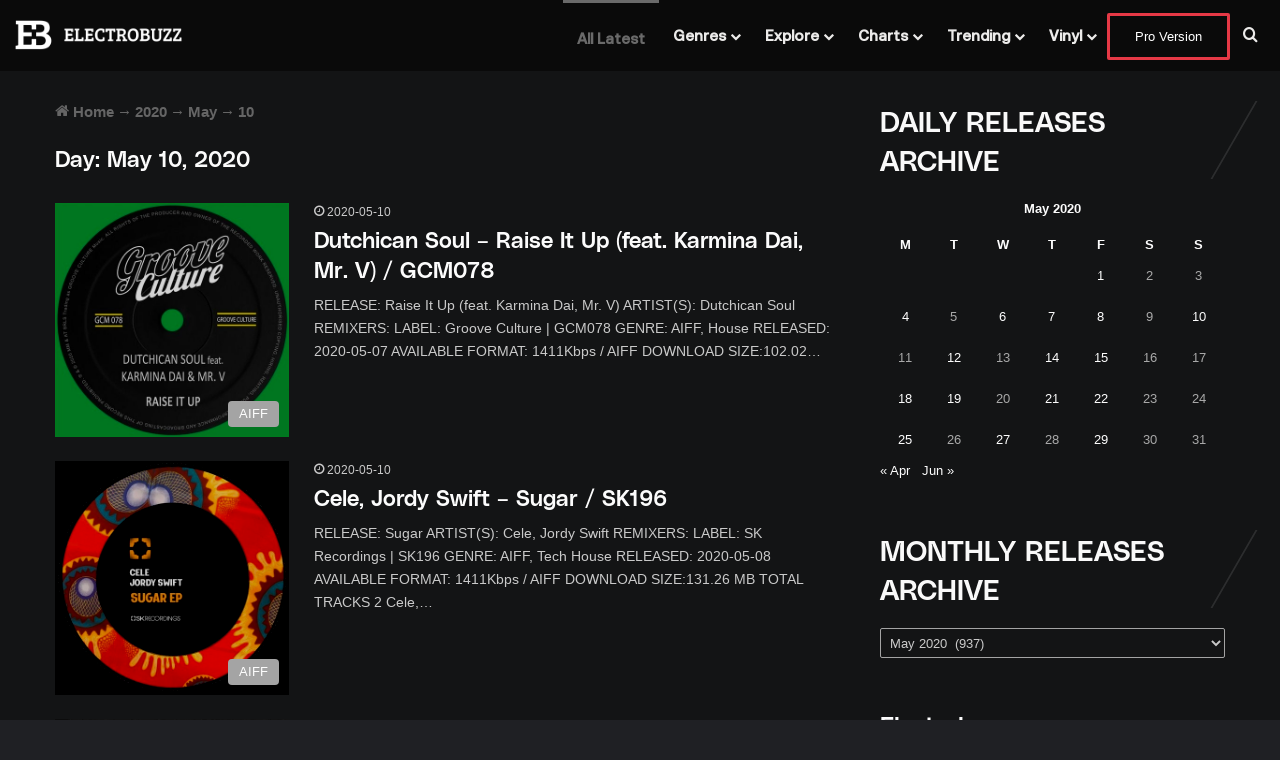

--- FILE ---
content_type: text/html; charset=UTF-8
request_url: https://www.electrobuzz.net/2020/05/10/
body_size: 46507
content:
<!DOCTYPE html>
<html lang="en-US" class="dark-skin" data-skin="dark">
<head>
	<meta charset="UTF-8" />
	<link rel="profile" href="https://gmpg.org/xfn/11" />
	<meta name="viewport" content="width=device-width, initial-scale=1.0" /><title>Day: May 10, 2020 - Electrobuzz</title><link rel="preload" href="" as="image" fetchpriority="high"><link rel="preload" href="https://www.electrobuzz.net/wp-content/themes/jannah-child/font/PolySans%20Median.woff2" as="font" type="font/woff2" crossorigin><link rel="preload" href="https://www.electrobuzz.net/wp-content/themes/jannah-child/font/Aeonik%20Medium.woff2" as="font" type="font/woff2" crossorigin fetchpriority="high"><style id="perfmatters-used-css">:root{--ep-c-white:#fff;--ep-c-medium-white:#eee;--ep-c-white-gray:#ccc;--ep-c-white-red:#ffe8ed;--ep-c-white-yellow:#fdeeca;--ep-c-medium-gray:#626262;--ep-c-light-gray:#999;--ep-c-black:#000;--ep-c-medium-red:#d73c38;--ep-c-dark-red:#b93431;--ep-c-medium-dark-blue:#0073aa;--ep-status-ok:#6aa000;--ep-status-warning:#e3e600;--ep-status-error:red;}:root{--ep-default-icon-color:#82878c;}:root{--brand-color:#0669ff;--dark-brand-color:#0051cc;--bright-color:#fff;--base-color:#2c2f34;}html{-ms-touch-action:manipulation;touch-action:manipulation;-webkit-text-size-adjust:100%;-ms-text-size-adjust:100%;}article,aside,details,figcaption,figure,footer,header,main,menu,nav,section,summary{display:block;}template,[hidden]{display:none;}a{background-color:transparent;}a:active,a:hover{outline-width:0;}img{border-style:none;}svg:not(:root){overflow:hidden;}button,input,select,textarea{font:inherit;}button,input,select{overflow:visible;}button,input,select,textarea{margin:0;}button,select{text-transform:none;}button,[type="button"],[type="reset"],[type="submit"]{cursor:pointer;}[disabled]{cursor:default;}button,html [type="button"],[type="reset"],[type="submit"]{-webkit-appearance:button;}button::-moz-focus-inner,input::-moz-focus-inner{border:0;padding:0;}button:-moz-focusring,input:-moz-focusring{outline:1px dotted ButtonText;}[type="checkbox"],[type="radio"]{box-sizing:border-box;padding:0;}[type="number"]::-webkit-inner-spin-button,[type="number"]::-webkit-outer-spin-button{height:auto;}[type="search"]{-webkit-appearance:textfield;}[type="search"]::-webkit-search-cancel-button,[type="search"]::-webkit-search-decoration{-webkit-appearance:none;}*{padding:0;margin:0;list-style:none;border:0;outline:none;box-sizing:border-box;}*:before,*:after{box-sizing:border-box;}body{background:#f7f7f7;color:var(--base-color);font-family:-apple-system,BlinkMacSystemFont,"Segoe UI",Roboto,Oxygen,Oxygen-Sans,Ubuntu,Cantarell,"Helvetica Neue","Open Sans",Arial,sans-serif;font-size:13px;line-height:21px;}h1,h2,h3,h4,h5,h6,.the-subtitle{line-height:1.4;font-weight:600;}h1{font-size:41px;font-weight:700;}h2{font-size:27px;}h4,.the-subtitle{font-size:17px;}h5{font-size:13px;}a{color:var(--base-color);text-decoration:none;transition:.15s;}.brand-title,a:hover{color:var(--brand-color);}img,object,embed{max-width:100%;height:auto;}p{line-height:1.7;}.says,.screen-reader-text,.comment-form-comment label{clip:rect(1px,1px,1px,1px);position:absolute !important;height:1px;width:1px;overflow:hidden;}.tie-icon:before,[class^="tie-icon-"],[class*=" tie-icon-"]{font-family:"tiefonticon" !important;speak:never;font-style:normal;font-weight:normal;font-variant:normal;text-transform:none;line-height:1;-webkit-font-smoothing:antialiased;-moz-osx-font-smoothing:grayscale;display:inline-block;}.tie-popup,#autocomplete-suggestions{display:none;}.container{margin-right:auto;margin-left:auto;padding-left:15px;padding-right:15px;}.container:after{content:"";display:table;clear:both;}@media (min-width: 768px){.container{width:100%;}}@media (min-width: 1200px){.container{max-width:1200px;}}.tie-row{margin-left:-15px;margin-right:-15px;}.tie-row:after{content:"";display:table;clear:both;}.tie-col-xs-1,.tie-col-sm-1,.tie-col-md-1,.tie-col-xs-2,.tie-col-sm-2,.tie-col-md-2,.tie-col-xs-3,.tie-col-sm-3,.tie-col-md-3,.tie-col-xs-4,.tie-col-sm-4,.tie-col-md-4,.tie-col-xs-5,.tie-col-sm-5,.tie-col-md-5,.tie-col-xs-6,.tie-col-sm-6,.tie-col-md-6,.tie-col-xs-7,.tie-col-sm-7,.tie-col-md-7,.tie-col-xs-8,.tie-col-sm-8,.tie-col-md-8,.tie-col-xs-9,.tie-col-sm-9,.tie-col-md-9,.tie-col-xs-10,.tie-col-sm-10,.tie-col-md-10,.tie-col-xs-11,.tie-col-sm-11,.tie-col-md-11,.tie-col-xs-12,.tie-col-sm-12,.tie-col-md-12{position:relative;min-height:1px;padding-left:15px;padding-right:15px;}.tie-col-xs-1,.tie-col-xs-2,.tie-col-xs-3,.tie-col-xs-4,.tie-col-xs-5,.tie-col-xs-6,.tie-col-xs-7,.tie-col-xs-8,.tie-col-xs-9,.tie-col-xs-10,.tie-col-xs-11,.tie-col-xs-12{float:left;}.tie-col-xs-12{width:100%;}@media (min-width: 992px){.tie-col-md-1,.tie-col-md-2,.tie-col-md-3,.tie-col-md-4,.tie-col-md-5,.tie-col-md-6,.tie-col-md-7,.tie-col-md-8,.tie-col-md-9,.tie-col-md-10,.tie-col-md-11,.tie-col-md-12{float:left;}.tie-col-md-4{width:33.33333%;}.tie-col-md-8{width:66.66667%;}.tie-col-md-12{width:100%;}}.clearfix:before,.clearfix:after{content:" ";display:block;height:0;overflow:hidden;}.clearfix:after{clear:both;}.tie-container,#tie-wrapper{height:100%;min-height:650px;}.tie-container{position:relative;overflow:hidden;}#tie-wrapper{background:#fff;position:relative;z-index:108;height:100%;margin:0 auto;}.container-wrapper{background:#fff;border:1px solid rgba(0,0,0,.1);border-radius:2px;padding:30px;}#content{margin-top:30px;}@media (max-width: 991px){#content{margin-top:15px;}}.site-content{-ms-word-wrap:break-word;word-wrap:break-word;}.theme-header{background:#fff;position:relative;z-index:999;}.theme-header:after{content:"";display:table;clear:both;}.is-stretch-header .container{max-width:100%;}#menu-components-wrap{display:flex;justify-content:space-between;width:100%;flex-wrap:wrap;}#logo{margin-top:40px;margin-bottom:40px;display:block;float:left;}#logo img{vertical-align:middle;}#logo img[src*='.svg']{width:100% !important;}@-moz-document url-prefix(){#logo img[src*='.svg']{height:100px;}}#logo a{display:inline-block;}@media (max-width: 991px){#theme-header.has-normal-width-logo #logo{margin:14px 0 !important;text-align:left;line-height:1;}#theme-header.has-normal-width-logo #logo img{width:auto;height:auto;max-width:190px;}}@media (max-width: 479px){#theme-header.has-normal-width-logo #logo img{max-width:160px;max-height:60px !important;}}@media (max-width: 991px){#theme-header.mobile-header-centered.header-layout-1 .header-layout-1-logo{width:auto !important;}#theme-header.mobile-header-centered #logo{float:none;text-align:center;}}.components{display:flex;align-items:center;justify-content:end;}.components>li{position:relative;}.components>li>a{display:block;position:relative;width:30px;text-align:center;font-size:16px;white-space:nowrap;}.components>li>a:hover,.components>li:hover>a{z-index:2;}.custom-menu-button{padding-right:5px;}.custom-menu-button .button{font-size:13px;display:inline-block;line-height:21px;width:auto;}.header-layout-1 #menu-components-wrap{display:flex;justify-content:flex-end;}.header-layout-1 .main-menu-wrapper{display:table;width:100%;}.header-layout-1 #logo{line-height:1;float:left;margin-top:20px;margin-bottom:20px;}.header-layout-1 .header-layout-1-logo{display:table-cell;vertical-align:middle;float:none;}@media (max-width: 991px){.logo-container,.header-layout-1 .main-menu-wrapper{border-width:0;display:flex;flex-flow:row nowrap;align-items:center;justify-content:space-between;}}.mobile-header-components{display:none;z-index:10;height:30px;line-height:30px;flex-wrap:nowrap;flex:1 1 0%;}.mobile-header-components .components{float:none;display:flex !important;justify-content:flex-start;}.mobile-header-components .components li.custom-menu-link{display:inline-block;float:none;}.mobile-header-components .components li.custom-menu-link>a{width:20px;padding-bottom:15px;}.header-layout-1.main-nav-dark .mobile-header-components .components li.custom-menu-link>a{color:#fff;}.mobile-header-components [class^="tie-icon-"],.mobile-header-components [class*=" tie-icon-"]{font-size:18px;width:20px;height:20px;vertical-align:middle;}.mobile-header-components .tie-mobile-menu-icon{font-size:20px;}.mobile-header-components .nav-icon{display:inline-block;width:20px;height:2px;background-color:var(--base-color);position:relative;top:-4px;transition:background .4s ease;}.mobile-header-components .nav-icon:before,.mobile-header-components .nav-icon:after{position:absolute;right:0;background-color:var(--base-color);content:"";display:block;width:100%;height:100%;transition:transform .4s,background .4s,right .2s ease;transform:translateZ(0);backface-visibility:hidden;}.mobile-header-components .nav-icon:before{transform:translateY(-7px);}.mobile-header-components .nav-icon:after{transform:translateY(7px);}.dark-skin .mobile-header-components .nav-icon,.dark-skin .mobile-header-components .nav-icon:before,.dark-skin .mobile-header-components .nav-icon:after,.main-nav-dark.header-layout-1 .mobile-header-components .nav-icon,.main-nav-dark.header-layout-1 .mobile-header-components .nav-icon:before,.main-nav-dark.header-layout-1 .mobile-header-components .nav-icon:after{background-color:#fff;}#mobile-header-components-area_1 .components li.custom-menu-link>a{margin-right:15px;}#mobile-header-components-area_2 .components{flex-direction:row-reverse;}#mobile-header-components-area_2 .components li.custom-menu-link>a{margin-left:15px;}#mobile-menu-icon:hover .nav-icon,#mobile-menu-icon:hover .nav-icon:before,#mobile-menu-icon:hover .nav-icon:after{background-color:var(--brand-color);}@media (max-width: 991px){#tie-body #mobile-container,.mobile-header-components{display:block;}}@media (max-width: 991px){.top-nav:not(.has-breaking-news),.topbar-today-date,.top-menu,.theme-header .components{display:none;}}.main-nav-wrapper{position:relative;z-index:4;}.main-nav{background-color:var(--main-nav-background);color:var(--main-nav-primary-color);position:relative;border:1px solid var(--main-nav-main-border-color);border-width:1px 0;}.main-menu-wrapper{position:relative;}@media (min-width: 992px){.header-menu .menu{display:flex;}.header-menu .menu a{display:block;position:relative;}.header-menu .menu>li>a{white-space:nowrap;}.header-menu .menu .sub-menu a{padding:8px 10px;}.header-menu .menu a:hover,.header-menu .menu li:hover>a{z-index:2;}.header-menu .menu ul:not(.sub-menu-columns):not(.sub-menu-columns-item):not(.sub-list):not(.mega-cat-sub-categories):not(.slider-arrow-nav){box-shadow:0 2px 5px rgba(0,0,0,.1);}.header-menu .menu ul li{position:relative;}.header-menu .menu ul a{border-width:0 0 1px;transition:.15s;}.header-menu .menu ul ul{top:0;left:100%;}#main-nav{z-index:9;line-height:60px;}.main-menu .menu a{transition:.15s;}.main-menu .menu>li>a{padding:0 14px;font-size:14px;font-weight:700;}.main-menu .menu>li>.menu-sub-content{border-top:2px solid var(--main-nav-primary-color);}.main-menu .menu ul{line-height:20px;z-index:1;}.main-menu .menu-sub-content{background:var(--main-nav-background);display:none;padding:15px;width:230px;position:absolute;box-shadow:0 3px 4px rgba(0,0,0,.2);}.main-menu .menu-sub-content a{width:200px;}.main-menu ul li:hover>.menu-sub-content,.main-menu ul li[aria-expanded="true"]>ul,.main-menu ul li[aria-expanded="true"]>.mega-menu-block{display:block;z-index:1;}nav.main-nav.menu-style-minimal .menu>li.tie-current-menu>a,nav.main-nav.menu-style-minimal .menu>li:hover>a{color:var(--main-nav-primary-color) !important;}nav.main-nav.menu-style-minimal .menu>li.tie-current-menu>a::before,nav.main-nav.menu-style-minimal .menu>li:hover>a::before{border-top-color:var(--main-nav-primary-color) !important;}nav.main-nav.menu-style-border-top .menu>li.tie-current-menu{border-top:3px solid var(--main-nav-primary-color);margin-bottom:-3px;}.header-layout-1 .main-menu-wrap .menu>li:only-child:not(.mega-menu){position:relative;}.header-layout-1 .main-menu-wrap .menu>li:only-child>.menu-sub-content{right:0;left:auto;}.header-layout-1 .main-menu-wrap .menu>li:only-child>.menu-sub-content ul{left:auto;right:100%;}nav.main-nav .components>li:hover>a{color:var(--brand-color);}.main-nav .menu ul li:hover>a:not(.megamenu-pagination),.main-nav .components li a:hover,.main-nav .menu ul li.current-menu-item:not(.mega-link-column)>a{color:var(--main-nav-primary-color);}.main-nav .menu a,.main-nav .components li a{color:var(--main-nav-text-color);}.main-nav .components li.custom-menu-button:hover a.button,.main-nav .components li a.button:hover,.main-nav .components li a.checkout-button{color:var(--main-nav-contrast-primary-color);}.main-nav-dark{--main-nav-background:#1f2024;--main-nav-secondry-background:rgba(0,0,0,.2);--main-nav-primary-color:var(--brand-color);--main-nav-contrast-primary-color:var(--bright-color);--main-nav-text-color:#fff;--main-nav-secondry-text-color:rgba(225,255,255,.5);--main-nav-main-border-color:rgba(255,255,255,.07);--main-nav-secondry-border-color:rgba(255,255,255,.04);}.main-nav-dark .main-nav,.main-nav-dark .main-nav ul.cats-horizontal li a{border-width:0;}}@media (min-width: 992px){header .menu-item-has-children>a:before,.mega-menu>a:before{content:"";position:absolute;right:10px;top:50%;bottom:auto;transform:translateY(-50%);font-family:"tiefonticon" !important;font-style:normal;font-weight:normal;font-variant:normal;text-transform:none;content:"";font-size:11px;line-height:1;}header .menu-item-has-children .menu-item-has-children>a:before,.mega-menu .menu-item-has-children>a:before{content:"";font-size:15px;}.menu>.menu-item-has-children:not(.is-icon-only)>a,.menu .mega-menu:not(.is-icon-only)>a{padding-right:25px;}}#theme-header.header-layout-1>div:only-child nav{border-width:0 !important;}@media only screen and (min-width: 992px) and (max-width: 1100px){.main-nav .menu>li:not(.is-icon-only)>a{padding-left:7px;padding-right:7px;}.main-nav .menu>li:not(.is-icon-only)>a:before{display:none;}}@media (max-width: 991px){#sticky-logo{display:none;}}#main-nav:not(.fixed-nav) #sticky-logo,#main-nav:not(.fixed-nav) .flex-placeholder{display:none;}@media (min-width: 992px){#sticky-logo{overflow:hidden;float:left;vertical-align:middle;}#sticky-logo a{line-height:1;display:inline-block;}#sticky-logo img{position:relative;vertical-align:middle;padding:8px 10px;top:-1px;max-height:50px;}.just-before-sticky #sticky-logo img,.header-layout-1 #sticky-logo img{padding:0;}.header-layout-1:not(.has-custom-sticky-logo) #sticky-logo{display:none;}.theme-header #sticky-logo img{opacity:0;visibility:hidden;width:0 !important;transform:translateY(75%);transition:transform .3s cubic-bezier(.55,0,.1,1),opacity .6s cubic-bezier(.55,0,.1,1);}.theme-header.header-layout-1:not(.has-custom-sticky-logo) #sticky-logo img{transition:none;}.theme-header:not(.header-layout-1) #main-nav:not(.fixed-nav) #sticky-logo img{margin-left:-20px;}.header-layout-1 .flex-placeholder{flex-grow:1;}}@media (max-width: 991px){#tie-wrapper header#theme-header{box-shadow:none;background:transparent !important;}.logo-container,.header-layout-1 .main-nav{border-width:0;box-shadow:0 3px 7px 0 rgba(0,0,0,.1);}.logo-container,.header-layout-1 .main-nav{background-color:#fff;}.dark-skin .logo-container,.main-nav-dark.header-layout-1 .main-nav{background-color:#1f2024;}#sticky-nav-mask,.header-layout-1 #menu-components-wrap,.header-layout-3 .main-nav-wrapper,.header-layout-2 .main-nav-wrapper{display:none;}.main-menu-wrapper .main-menu-wrap{width:100%;}}.magazine2 .container-wrapper,.magazine2.woocommerce div.product .woocommerce-tabs,.magazine2.woocommerce div.product .related.products{border-width:0;padding:0;background-color:transparent;opacity:.99;}@media (min-width: 992px){.magazine2.sidebar-right .sidebar,.magazine2 .sidebar-right .sidebar{padding-left:40px;}}.magazine2.page .entry-content,.magazine2.archive .wide-post-box .container-wrapper{padding-top:0;}.magazine2 .mag-box,.magazine2 .sidebar .container-wrapper,.magazine2 .sidebar .tie-weather-widget,.magazine2 .widget-content-only{margin-bottom:50px;}@media (max-width: 991px){.magazine2 .mag-box,.magazine2 .sidebar .container-wrapper,.magazine2 .sidebar .tie-weather-widget,.magazine2 .widget-content-only{margin-bottom:30px;}}.dark-skin .magazine2 .container-wrapper{background-color:transparent;}.magazine2.post-layout-2 .featured-area,.magazine2.archive:not(.bbpress) .entry-header-outer,.magazine2.search .entry-header-outer{margin-bottom:30px;}@media (max-width: 991px){.magazine2.post-layout-2 .featured-area,.magazine2.archive:not(.bbpress) .entry-header-outer,.magazine2.search .entry-header-outer{margin-bottom:20px;}}.main-nav-dark .main-nav input,.top-nav-dark .top-nav input{color:#ccc;}textarea,input,select{border:1px solid rgba(0,0,0,.1);color:var(--base-color);font-size:13px;outline:none;padding:10px 12px;line-height:23px;border-radius:2px;transition:background .3s,border .3s;max-width:100%;background-color:transparent;}textarea:hover,input:hover,select:hover,textarea:focus,input[type="text"]:focus,select:focus{background-color:rgba(0,0,0,.03);}textarea,input:not([type="checkbox"]):not([type="radio"]){appearance:none;outline:none;}select{padding:5px;height:30px;-webkit-appearance:menulist;}select[multiple]{height:auto;}[type="radio"]{appearance:radio;}@media (max-width: 767px){input:not([type="submit"]),select,textarea{font-size:16px !important;}}.button,[type="submit"],.generic-button a,.generic-button button{width:auto;position:relative;background-color:var(--tie-buttons-color,var(--brand-color));color:var(--tie-buttons-text,var(--bright-color));border-radius:var(--tie-buttons-radius,2px);border:var(--tie-buttons-border-width,0) solid var(--tie-buttons-border-color,var(--brand-color));padding:10px 25px;margin:0;font-weight:600;font-size:14px;display:inline-block;text-align:center;line-height:21px;cursor:pointer;text-decoration:none;vertical-align:middle;transition:.3s;appearance:none;}.button:hover,[type="submit"]:hover,.generic-button a:hover,.generic-button button:hover{background-color:var(--tie-buttons-hover-color,var(--dark-brand-color));color:var(--tie-buttons-hover-text,var(--bright-color));text-decoration:none;}::-moz-selection{background:var(--brand-color);color:var(--bright-color);text-shadow:none;}::selection{background:var(--brand-color);color:var(--bright-color);text-shadow:none;}@media (min-width: 992px){.sidebar-right .main-content{float:left;}.sidebar-right .sidebar{float:right;}.sidebar-right.magazine2 .main-content,.magazine2 .sidebar-right .main-content{padding-right:5px;}}@keyframes lazyloadeffect{from{opacity:.3;}to{opacity:1;}}@keyframes tieSlideInUp{from{transform:translate3d(0,20px,0);opacity:0;}to{transform:translate3d(0,0,0);opacity:1;}}.is-thumb-overlay-disabled .post-thumb:hover{opacity:.85 !important;}.post-thumb{position:relative;height:100%;display:block;backface-visibility:hidden;transform:rotate(0);transition:opacity .2s;}.post-thumb img{width:100%;display:block;}.post-thumb .post-cat-wrap{position:absolute;bottom:10px;margin:0;right:10px;}.post-meta{margin:10px 0 8px;font-size:12px;overflow:hidden;}.post-meta,.post-meta a:not(:hover){color:#666;}.post-meta .meta-item{margin-right:8px;display:inline-block;}.post-meta .meta-item.tie-icon:before{padding-right:3px;}.post-meta .meta-item.date:before{content:"";}@media (max-width: 767px){.entry-header .post-meta>span,.entry-header .post-meta>div,.main-content .post-meta>span,.main-content .post-meta>div{float:left;}}.post-cat-wrap{position:relative;z-index:3;pointer-events:auto;margin-bottom:5px;font-weight:normal;font-family:inherit !important;line-height:0;display:block;}.post-cat{display:inline-block;background:var(--brand-color);color:var(--bright-color);padding:0 11px;font-size:13px;line-height:2em;margin-right:4px;position:relative;white-space:nowrap;word-wrap:normal;letter-spacing:0;transition:.3s;border-radius:4px;}.post-cat:first-child:last-child{margin:0;}a.post-cat:hover{background:var(--dark-brand-color);color:var(--bright-color);}.tie-slider-nav{width:100%;position:absolute;z-index:1;top:50%;margin-top:-23px;transition:opacity;}.tie-slider-nav li{cursor:pointer;position:relative;float:left;}.tie-slider-nav li:last-child{float:right;}.tie-slider-nav li span{position:absolute;z-index:2;width:25px;height:46px;line-height:46px;background:#fff;text-align:center;font-size:20px;color:var(--base-color);transition:.3s;border-radius:2px;border-top-left-radius:0;border-bottom-left-radius:0;}.tie-slider-nav li span:hover{background:var(--brand-color);color:var(--bright-color);}.dark-skin .tie-slider-nav li span:not(:hover){color:#ccc;}.tie-slider-nav li:last-child span{right:0;border-radius:2px;border-top-right-radius:0;border-bottom-right-radius:0;}.tie-slider-nav a:hover{background:rgba(0,0,0,.1);}@media (min-width: 992px){.tie-slider-nav{opacity:0;}.main-slider:hover .tie-slider-nav{opacity:1;}}@media (max-width: 767px){.tie-grid-slider .tie-slider-nav,.boxed-slider-three-slides-wrapper .tie-slider-nav,.boxed-five-slides-slider .tie-slider-nav,.tie-slider-7 .tie-slider-nav{display:none;}}.pages-nav{padding:30px 0 0;overflow:hidden;width:100%;margin:auto;}@media (max-width: 991px){.pages-nav{padding:15px 0 0;}}@media (min-width: 992px){.magazine2 .pages-nav{padding:50px 0 0;}}.pages-numbers{overflow:hidden;text-align:center;margin-bottom:-3px;}.pages-numbers li{display:inline-block;margin:3px;}.pages-numbers li.current span{background:var(--brand-color);border-color:var(--brand-color);color:var(--bright-color);}.pages-numbers a:not(:hover){color:var(--base-color);}.pages-numbers a,.pages-nav-item,.bp-pagination-links .page-numbers{line-height:36px;padding:0 15px;border:1px solid rgba(0,0,0,.1);border-radius:2px;display:inline-block;overflow:hidden;}#breadcrumb{margin:50px 0 0;}#breadcrumb,#breadcrumb a:not(:hover){color:#666;}#breadcrumb .delimiter{margin:0 3px;font-style:normal;}.entry-header-outer #breadcrumb{margin:0 0 20px;padding:0;}@keyframes bouncedelay{0%,80%,100%{transform:scale(0);}40%{transform:scale(1);}}@keyframes parent-animate{0%{transform:rotate(0);}100%{transform:rotate(220deg);}}@keyframes child-animate{0%{transform:rotate(-140deg);}100%{transform:rotate(140deg);}}#tie-body .post-cat:hover,#tie-body .social-statistics-widget a:hover,#tie-body a.remove:hover,#tie-body a.button:hover,#tie-body .tabs>li>a:hover,#tie-body .item-list-tabs a:hover,#tie-body .item-options a:hover,#tie-body .action a:hover{text-decoration:none !important;}#is-scroller-outer{visibility:hidden;width:100px;height:0;overflow:scroll;}#is-scroller{width:100%;}@media (max-width: 767px){.container-wrapper,.entry-content{padding:20px 15px;}}.mag-box-container{position:relative;}.mag-box .posts-items li:nth-child(1),.mini-posts-box .posts-items li:nth-child(2),.big-post-left-box .posts-items li:nth-child(2),.big-posts-box .posts-items li:nth-child(2){margin-top:0;}.mag-box{margin-bottom:30px;clear:both;}@media (max-width: 991px){.mag-box{margin-bottom:15px;}}.mag-box .posts-items{clear:both;margin:0 -2%;}.mag-box .posts-items li{float:left;width:50%;margin-top:24px;padding:0 2%;}@media (max-width: 670px){.mag-box .posts-items li{width:100%;}.mag-box .posts-items li:not(:first-child){margin-top:14px;}}.mag-box .post-title{font-size:20px;line-height:1.4;}.mag-box .post-meta{margin:0 0 3px;}.mag-box .post-excerpt{margin-top:10px;color:#666;word-break:break-word;font-size:14px;}.mag-box li:not(:first-child) .post-thumb{float:left;margin-right:15px;}.mag-box li:not(:first-child) .post-details{padding-left:125px;}.mag-box li:not(:first-child) .post-title{font-size:16px;}.archive:not(.bbpress) .entry-header-outer,.search .entry-header-outer{border-radius:2px;border-bottom-right-radius:0;border-bottom-left-radius:0;}.archive:not(.bbpress) .entry-header-outer #breadcrumb,.search .entry-header-outer #breadcrumb{margin-bottom:20px;padding:0;}.archive:not(.bbpress) .main-content>div:last-child,.search .main-content>div:last-child{margin-bottom:0;}.archive:not(.bbpress) #subcategories-section .container-wrapper,.archive:not(.bbpress) .mag-box .container-wrapper,.search #subcategories-section .container-wrapper,.search .mag-box .container-wrapper{border-top-width:0;border-radius:2px;border-top-left-radius:0;border-top-right-radius:0;}.archive:not(.bbpress) .mag-box,.search .mag-box,.home:not(.page) .mag-box{margin-bottom:0;}.search .wide-post-box .container-wrapper,.archive .wide-post-box .container-wrapper{padding-top:40px;}@media (min-width: 992px){.main-slider:not(.tie-grid-slider) .slide:hover .thumb-desc,.slide .grid-item:hover .thumb-desc,.media-page-layout .post-element:hover .thumb-desc,.boxed-slider-wrapper .tie-slick-slider:hover .thumb-desc{opacity:1;max-height:100px;margin-top:5px;transition:opacity .4s ease-out,max-height .9s ease-out;}}.slick-slider{position:relative;user-select:none;-ms-touch-action:pan-y;touch-action:pan-y;-webkit-touch-callout:none;-webkit-tap-highlight-color:transparent;}.slick-slider .slick-track,.slick-slider .slick-list{transform:translate3d(0,0,0);}.slick-list{position:relative;overflow:hidden;display:block;margin:0;padding:0;width:99%;width:calc(100% - 10px);}.slick-list a,.slick-list:focus{outline:none;}.slick-list.dragging{cursor:pointer;cursor:hand;}.slick-track{position:relative;left:0;top:0;display:block;}.slick-track:before,.slick-track:after{content:"";display:table;}.slick-track:after{clear:both;}.slick-loading .slick-track{visibility:hidden;}.slick-slide{float:left;height:100%;min-height:1px;display:none;}[dir="rtl"] .slick-slide{float:right;}.tie-main-slider .slick-slide img{display:none;max-width:none;}.slick-slide.slick-loading img{display:none;}.slick-slide.dragging img{pointer-events:none;}.slick-initialized .slick-slide{display:block;}.slick-loading .slick-slide{visibility:hidden;}.slick-vertical .slick-slide{display:block;height:auto;border:1px solid transparent;}.tie-slick-dots{position:absolute;bottom:100px;list-style:none;display:block;text-align:left;padding:0;width:100%;}@media (max-width: 1199px){.tie-slick-dots{bottom:30px;}}.tie-slick-dots li{position:relative;display:inline-block;width:10px;height:11px;margin:0 3px;padding:0;cursor:pointer;}.tie-slick-dots button{border:0;display:block;outline:none;line-height:0;font-size:0;color:transparent;cursor:pointer;background:#2c2f34;height:8px;width:8px;padding:0;margin:1px;border-radius:100%;transition:.3s;}.tie-slick-dots button:hover,.tie-slick-dots button:focus{outline:none;}.tie-slick-dots button:hover:before,.tie-slick-dots button:focus:before{opacity:1;}.tie-slick-dots .slick-active button,.tie-slick-dots button:hover{background:var(--brand-color);transform:scale(1.5,1.5);}.fullwidth-slider-wrapper .tie-slick-dots .slick-active button,.boxed-slider-wrapper .tie-slick-dots .slick-active button,.fullwidth-slider-wrapper .tie-slick-dots button:hover,.boxed-slider-wrapper .tie-slick-dots button:hover{background:#fff;}.main-slider{position:relative;z-index:3;}.main-slider .slider-main-container{max-width:100%;width:100%;padding:0;}.main-slider .slick-list{width:100%;}.main-slider .slide{position:relative;overflow:hidden;background-repeat:no-repeat;background-position:center top;background-size:cover;}.main-slider .tie-slick-slider:not(.slick-initialized) .slide{display:none;}.main-slider .tie-slick-slider:not(.slick-initialized) .slide:first-child,.main-slider .tie-slick-slider:not(.slick-initialized) .tie-slider-nav+.slide{display:block;}.main-slider .tie-slick-dots{pointer-events:none;}.main-slider .tie-slick-dots li{pointer-events:auto;}.main-slider .slide-overlay .container{max-width:100%;}.main-slider .thumb-meta{color:#fff;}.main-slider .thumb-meta a:not(:hover),.main-slider .thumb-meta .post-meta a:not(:hover){color:#fff;}.main-slider .thumb-meta a:not(:hover):hover,.main-slider .thumb-meta .post-meta a:not(:hover):hover{opacity:.8;}.main-slider .thumb-meta .tie-alignright{float:none;display:inline-block;}@media (max-width: 991px){.main-slider .thumb-desc{display:none;}}@media (max-width: 479px){.main-slider .thumb-title{font-size:16px !important;}}@media (max-width: 320px){.main-slider .post-cat,.main-slider .thumb-meta{display:none;}}.block-head-10 .has-block-head-4,.block-head-10 .mag-box-title h3,.block-head-10 .comment-reply-title,.block-head-10 .related.products>h2,.block-head-10 .up-sells>h2,.block-head-10 .cross-sells>h2,.block-head-10 .cart_totals>h2,.block-head-10 .bbp-form legend{position:relative;opacity:.99;display:inline-block !important;width:auto;font-size:15px;line-height:1;font-weight:500;margin-bottom:20px;}.block-head-10 .has-block-head-4:after,.block-head-10 .mag-box-title h3:after,.block-head-10 .comment-reply-title:after,.block-head-10 .related.products>h2:after,.block-head-10 .up-sells>h2:after,.block-head-10 .cross-sells>h2:after,.block-head-10 .cart_totals>h2:after,.block-head-10 .bbp-form legend:after{content:"";position:absolute;right:0;top:0;width:2px;height:100%;z-index:-1;background-color:var(--brand-color);transform:skew(-30deg) translateX(10px);}.scrolling-slider.slick-dotted{padding-bottom:40px;}.scrolling-slider .slick-list{width:100%;width:calc(100% + 24px);margin-right:calc(-12px);margin-left:calc(-12px);overflow:inherit;transition:height .3s;}.scrolling-slider .tie-slick-dots{bottom:0;text-align:center;}.scroll-2-box .slick-track{display:flex;}.mag-box .pages-nav{padding-top:20px;}.wide-post-box .posts-items{margin:0;}.wide-post-box .posts-items li{width:100%;padding:0;display:flex !important;}.wide-post-box .posts-items li .post-title{font-size:20px;}.wide-post-box .posts-items li .post-thumb{margin-right:25px;float:none;flex:0 0 50%;width:50%;max-width:420px;}@media (max-width: 767px){.wide-post-box .posts-items li .post-thumb{flex:1 0 40%;width:40%;max-width:40%;margin-right:3.55%;}}.wide-post-box .posts-items li .post-details{flex:1 1 auto;padding:0 !important;}@media (max-width: 580px){.wide-post-box .posts-items li{flex-direction:column;}.wide-post-box .posts-items li .post-thumb{width:100%;flex:1 0 100%;max-width:100%;margin:0 0 10px 0;}.wide-post-box .posts-items li .post-meta{width:100%;}}.small-wide-post-box .posts-items li .post-thumb{flex:0 0 30%;}.fullwidth-slider-wrapper .tie-slick-dots{position:relative;max-width:850px;height:30px;margin:-30px auto 0;bottom:70px;padding:0 60px;}.has-builder .has-sidebar .fullwidth-slider-wrapper .tie-slick-dots{padding:0 40px;}@media (min-width: 992px){.full-width .fullwidth-slider-wrapper .tie-slick-dots{padding:0;}}.wide-next-prev-slider-wrapper .slick-list{width:100%;padding:0 !important;overflow:inherit;}.wide-next-prev-slider-wrapper .tie-slider-nav{width:90%;left:5%;opacity:1;}.wide-next-prev-slider-wrapper .tie-slider-nav span{background:transparent !important;color:#fff;font-size:80px;}.wide-next-prev-slider-wrapper .tie-slider-nav li:hover span{color:var(--brand-color);}@media (max-width: 767px){.wide-next-prev-slider-wrapper .tie-slider-nav{left:1%;width:98%;}.wide-next-prev-slider-wrapper .tie-slider-nav span{font-size:50px;}}.wide-slider-nav-wrapper .slick-list{width:100%;}.wide-slider-nav-wrapper .tie-slider-nav{margin:-23px -35px;opacity:1;}.boxed-slider .slick-list{width:100%;width:calc(100% + 30px);margin:0 -15px;overflow:inherit;}.boxed-slider .tie-slick-dots{position:relative;bottom:-20px;height:0;text-align:center;}.slider-area .boxed-five-slides-slider .slick-dotted,.slider-area .tie-slider-7 .slick-dotted,.slider-area .boxed-slider-three-slides-wrapper .slick-dotted{padding-bottom:46px;}.slider-area .boxed-five-slides-slider .tie-slider-nav,.slider-area .tie-slider-7 .tie-slider-nav,.slider-area .boxed-slider-three-slides-wrapper .tie-slider-nav{margin-top:-46px;}.tie-slider-7 .slick-list{width:calc(100% + 1px);margin:0 -2px;}.boxed-slider-wrapper .slick-list{margin:0;width:100%;overflow:hidden;}.boxed-slider-wrapper .tie-slick-dots{position:absolute;bottom:30px;right:30px;width:calc(100% - 60px);height:6px;text-align:right;}.boxed-slider-wrapper .tie-slick-dots li{vertical-align:top;}.vertical-slider-nav .slick-list{max-height:500px;}.vertical-slider-nav .tie-slider-nav{width:auto;height:100%;top:0;margin:0;left:calc(50% - 23px);z-index:2;}.vertical-slider-nav .tie-slider-nav li{position:absolute;width:46px;height:25px;transition:transform .3s,opacity .4s;opacity:0;transform:translateY(-100%);}.vertical-slider-nav .tie-slider-nav li span{width:46px;height:25px;line-height:25px;border-radius:0 0 2px 2px;transform:none !important;}.vertical-slider-nav .tie-slider-nav li span:before{transform:rotate(-90deg);display:inline-block;}.vertical-slider-nav .tie-slider-nav li:first-child{bottom:0;transform:translateY(100%);}.vertical-slider-nav .tie-slider-nav li:first-child span{border-radius:2px 2px 0 0;}.vertical-slider-nav:hover .tie-slider-nav li{opacity:1;transform:translateY(0);}.side-aside{position:fixed;top:0;z-index:111;visibility:hidden;width:350px;max-width:100%;height:100%;background:#fff;background-repeat:no-repeat;background-position:center top;background-size:cover;transition:transform,visibility;transition-duration:.5s;transition-timing-function:cubic-bezier(.55,0,.1,1) 0s;overflow-y:auto;}@media (min-width: 992px){.side-aside{right:0;transform:translate(350px,0);}.side-aside:not(.slide-sidebar-desktop){display:none;}}#footer .container-wrapper{padding:15px 0;margin:0;background:transparent;box-shadow:none;}.site-footer{margin-top:50px;padding:0;}@media (max-width: 991px){.site-footer{margin-top:30px;}}.site-footer .widget,.site-footer .widget-content-only{margin-bottom:0;border:0;}@media (max-width: 767px){.site-footer .widget{margin-bottom:20px;}}.site-info{background:#161619;padding:20px 0;line-height:32px;text-align:center;}.copyright-text{font-size:13px;}.footer-menu{text-align:center;}.footer-menu li{display:inline-block;margin:0 5px;}.site-info .social-icons{text-align:center;}.site-info .social-icons li{float:none;display:inline-block;margin:0;}@media (max-width: 767px){.site-info .social-icons li a{width:48px !important;height:48px !important;line-height:48px !important;font-size:18px;margin-top:10px;}}.site-info .social-icons li a span{color:#ccc;}.site-info .social-icons li a:hover span{color:#fff;}@media (min-width: 768px){.site-info-layout-2 .copyright-text-first{float:left;}.site-info-layout-2 .copyright-text-second,.site-info-layout-2 ul.social-icons,.site-info-layout-2 .footer-menu{float:right;margin:0;margin-left:10px;}}a.go-to-top-button{width:42px;height:42px;line-height:40px;background:var(--brand-color);text-align:center;display:block;position:fixed;bottom:-100px;right:20px;z-index:3;color:#fff;transition:.3s;font-size:22px;box-shadow:0 5px 25px rgba(0,0,0,.3);border-radius:50%;}a.go-to-top-button:hover{opacity:.85;}@media (max-width: 767px){a.go-to-top-button{right:5px;}}.dark-skin{--lazyload-loading-color:#161717;}.dark-skin,.dark-skin body{background-color:var(--tie-dark-skin-bg-main,#1f2024);color:#fff;}.dark-skin .mag-box .post-excerpt,.dark-skin .wp-caption .wp-caption-text,.dark-skin .entry-header .entry-sub-title{color:#ccc;}.dark-skin textarea,.dark-skin input:not([type="submit"]),.dark-skin select{color:#ccc;}.dark-skin a:not(:hover),.dark-skin .single-big-img .post-meta,.dark-skin .single-big-img .post-meta a:not(:hover),.dark-skin .pages-nav .pages-numbers a:not(:hover),.dark-skin .page-title,.dark-skin .entry h1,.dark-skin .entry h2,.dark-skin .entry h3,.dark-skin .entry h4,.dark-skin .entry h5,.dark-skin .entry h6{color:#fff;}.dark-skin .post-excerpt,.dark-skin .post-meta,.dark-skin .post-meta a:not(:hover),.dark-skin .timeline-widget ul li .date,.dark-skin .multiple-post-pages a:not(:hover),.dark-skin .login-widget .forget-text:not(:hover),.dark-skin #autocomplete-suggestions,.dark-skin .mobile-header-components:not(:hover) .menu-text,.dark-skin .about-author .social-icons li.social-icons-item a:not(:hover) span{color:#ccc !important;}.dark-skin textarea,.dark-skin input:not([type=submit]),.dark-skin select,.dark-skin code,.dark-skin kbd,.dark-skin pre,.dark-skin samp,.dark-skin .latest-tweets-slider-widget .latest-tweets-slider .tie-slider-nav li a:not(:hover),.dark-skin .next-posts,.dark-skin .prev-posts,.dark-skin .show-more-button,.dark-skin .pages-nav .pages-numbers a,.dark-skin .pages-nav .pages-numbers span.pages-nav-item,.dark-skin .pages-nav .pages-numbers .first-last-pages .pagination-icon,.dark-skin .multiple-post-pages .post-page-numbers,.dark-skin .latest-tweets-widget .slider-links .tie-slider-nav span{border-color:rgba(255,255,255,.1);}.dark-skin #tie-wrapper,.dark-skin #theme-header{background-color:var(--tie-dark-skin-bg,#27292d);}.dark-skin .tie-slider-nav span{background:#18191c;}.dark-skin .container-wrapper{background-color:var(--tie-dark-skin-bg-main,#1f2024);border-color:rgba(255,255,255,.1);}.dark-skin .widget a:not(:hover),.dark-skin .widget-title,.dark-skin .widget-title a:not(:hover){color:#fff;}.dark-skin .post-content-slideshow,.dark-skin .post-content-slideshow .tie-slider-nav-wrapper,.dark-skin .post-content-slideshow .tie-slider-nav li span,.dark-skin .divider,.dark-skin .toggle,.dark-skin .tabs-wrapper.tabs-vertical:after,.dark-skin .tabs-wrapper.tabs-vertical .tabs li a{border-color:rgba(255,255,255,.1);}.dark-skin .site-footer{background-color:#1c1d21;}.dark-skin .mag-box:not(.tabs-box),.box-dark-skin:not(.tabs-box){background-color:transparent;}.dark-skin .mag-box .tie-slick-dots li:not(.slick-active) button,.box-dark-skin .tie-slick-dots li:not(.slick-active) button{background:rgba(255,255,255,.2);}.sidebar .container-wrapper,.sidebar .tie-weather-widget{margin-bottom:30px;}@media (max-width: 991px){.sidebar .container-wrapper,.sidebar .tie-weather-widget{margin-bottom:15px;}}body:not(.has-builder) .sidebar .container-wrapper:last-child,body:not(.has-builder) .sidebar .tie-weather-widget:last-child{margin-bottom:0;}@media (max-width: 991px){.has-sidebar .sidebar{margin-top:15px;}.magazine2.has-sidebar .sidebar{margin-top:40px;}}.widget-title{position:relative;}.widget-title .the-subtitle{font-size:15px;min-height:15px;}.post-widget-body{padding-left:125px;}.post-widget-body .post-title{font-size:14px;line-height:1.4;margin-bottom:5px;}.post-widget-thumbnail{float:left;margin-right:15px;position:relative;}.post-widget-thumbnail img.tie-small-image,.post-widget-thumbnail img.size-thumbnail,.review-thumbnail img.tie-small-image,.review-thumbnail img.size-thumbnail{width:110px;}.post-widget-thumbnail .tie-small-image img,.review-thumbnail .tie-small-image img{width:110px;}.widget li{padding:6px 0;}.widget li:first-child{padding-top:0;}.widget li:last-child{padding-bottom:0;border-bottom:0;}.widget li:after{clear:both;display:table;content:"";}.widget .post-meta{margin:2px 0 0;font-size:11px;line-height:17px;}.posts-list-big-first .posts-list-items li:first-child,.posts-list-bigs .posts-list-items li,.posts-list-half-posts .posts-list-items li{padding-bottom:20px;}.posts-list-big-first li:first-child .post-widget-thumbnail,.posts-list-bigs li .post-widget-thumbnail,.posts-list-half-posts li .post-widget-thumbnail{width:100%;margin-right:0;margin-bottom:10px;}.posts-list-big-first li:first-child .post-widget-thumbnail a,.posts-list-bigs li .post-widget-thumbnail a,.posts-list-half-posts li .post-widget-thumbnail a{min-height:40px;}.posts-list-big-first li:first-child .post-widget-body,.posts-list-bigs li .post-widget-body,.posts-list-half-posts li .post-widget-body{padding-left:0;}.posts-list-big-first li:first-child .post-title,.posts-list-bigs li .post-title{font-size:18px;}@media (max-width: 991px){.posts-list-big-first .posts-list-items,.posts-list-bigs .posts-list-items{overflow:hidden;}.posts-list-big-first li,.posts-list-bigs li{width:48%;float:left;}.posts-list-big-first li:nth-child(2),.posts-list-bigs li:nth-child(2){padding-top:0;}.posts-list-big-first li:nth-child(2n),.posts-list-bigs li:nth-child(2n){float:right;}.posts-list-big-first li:nth-child(2n+1),.posts-list-bigs li:nth-child(2n+1){clear:both;}.posts-list-big-first li:nth-child(2),.posts-list-big-first li:nth-child(3){float:right;clear:none;}.posts-list-big-first li:nth-child(n+5){display:none;}}@media (max-width: 670px){.posts-list-big-first li{width:100%;}.posts-list-big-first li:nth-child(2){padding-top:12px;}.posts-list-big-first li:nth-child(n+5){display:block;}}form.search-form{overflow:auto;position:relative;width:100%;margin-top:10px;}.search-field{float:left;width:73%;padding:8px 15px;}.woocommerce-product-search [type="submit"],.search-submit[type="submit"]{float:right;padding:10px 5px;margin-left:2%;width:25%;}.widget_text p,.text-html p{line-height:24px;}.widget_text p:not(:last-child),.widget_text ul:not(:last-child),.widget_text ol:not(:last-child),.text-html p:not(:last-child),.text-html ul:not(:last-child),.text-html ol:not(:last-child){margin-bottom:20px;}.widget_text ul li,.text-html ul li{list-style:inside disc;}.widget_text .textwidget{overflow:hidden;}li.widget-post-list,.recent-comments-widget li{padding:7px 0;position:relative;}.widget_categories li,.widget_product_categories li,.widget_archive li{text-align:right;}.widget_categories li a,.widget_product_categories li a,.widget_archive li a{float:left;white-space:nowrap;word-wrap:normal;}.widget_categories li,.widget_product_categories li,.widget_layered_nav li,.widget_archive li,.widget_nav_menu li,.widget_meta li,.widget_pages li,.widget_recent_entries li,.widget_display_forums li,.widget_display_views li,.widget_rss li,.widget_display_stats dt{padding:5px 0 5px 12px;font-size:105%;}.widget_categories li a:before,.widget_product_categories li a:before,.widget_layered_nav li a:before,.widget_archive li a:before,.widget_nav_menu li a:before,.widget_meta li a:before,.widget_pages li a:before,.widget_recent_entries li a:before,.widget_display_forums li a:before,.widget_display_views li a:before,.widget_rss li a:before,.widget_display_stats dt:before{content:"";font-family:"tiefonticon";color:#2c2f34;font-size:13px;display:inline-block;line-height:18px;width:12px;margin-left:-12px;text-align:left;}.dark-skin .widget_categories li a:before,.dark-skin .widget_product_categories li a:before,.dark-skin .widget_layered_nav li a:before,.dark-skin .widget_archive li a:before,.dark-skin .widget_nav_menu li a:before,.dark-skin .widget_meta li a:before,.dark-skin .widget_pages li a:before,.dark-skin .widget_recent_entries li a:before,.dark-skin .widget_display_forums li a:before,.dark-skin .widget_display_views li a:before,.dark-skin .widget_rss li a:before,.dark-skin .widget_display_stats dt:before{color:#ccc;}.widget_categories select,.widget_archive select{width:100%;}.widget_recent_entries a+span,.widget_display_replies li div,.widget_display_topics li div,.widget_rss .rss-date{display:inline;color:#666;font-size:90%;}.widget_recent_entries a+span:before,.widget_display_replies li div:before,.widget_display_topics li div:before,.widget_rss .rss-date:before{content:" - ";}.latest-tweets-widget .tie-slick-slider .slick-list{width:100%;}.latest-tweets-widget .slider-links .tie-slider-nav{margin:0;opacity:1;float:right;position:static;width:auto;}.latest-tweets-widget .slider-links .tie-slider-nav li{padding:0;border:0;margin-bottom:0;margin-left:5px;float:right;}.latest-tweets-widget .slider-links .tie-slider-nav li span{width:25px;height:25px;border:1px solid rgba(0,0,0,.1);line-height:23px;position:relative;top:0;cursor:pointer;font-size:14px;}.dark-skin .latest-tweets-widget .slider-links .tie-slider-nav li span:not(:hover){background-color:transparent;}@media (max-width: 479px){.social-icons-widget .solid-social-icons{text-align:center;}}#wp-calendar{width:100%;}#wp-calendar caption{font-weight:bold;margin-bottom:15px;text-align:center;}#wp-calendar thead th{text-align:center;border:none;}#wp-calendar tbody{color:#aaa;}#wp-calendar tbody td{border:none;padding:10px;text-align:center;}#wp-calendar tbody .pad{background:none;border:none;}.widget-posts-list-container{position:relative;}.tie-slider-widget .main-slider{z-index:2;}.normal-side .tie-slider-widget .slick-list{width:100%;margin:0;}.normal-side .tie-slider-widget .tie-slider-nav li{padding:0;}.fullwidth-area .tie-slick-dots{display:none !important;}@media (min-width:992px){.mega-menu .mega-menu-block{left:0;width:100%;padding:30px;}.mega-menu .mega-menu-block a{width:auto;}.sub-menu-columns{margin:0 -15px;display:flex;flex-direction:row;flex-wrap:wrap;}.mega-links .mega-menu-block{padding-bottom:15px;}.main-menu .mega-links-head{width:100%;font-weight:600;background:transparent !important;border-bottom:2px solid var(--main-nav-secondry-border-color);border-top:0;line-height:40px;font-size:14px;margin-bottom:10px;}.main-menu .mega-links-head:before{display:none;}.main-menu .mega-links-head:after{display:block;content:"";width:50px;height:2px;background:var(--main-nav-primary-color);position:absolute;bottom:-2px;left:0;transition:width .2s;}li.mega-link-column{margin-bottom:10px;padding:0 15px;flex-basis:50%;}li.mega-link-column li{width:100%;}li.mega-link-column li a{padding:8px 0;}li.mega-link-column:hover .mega-links-head:after{width:65px;}li.mega-link-column .menu-sub-content{width:100%;max-width:200px;}.mega-links-5col .mega-link-column{flex-basis:20%;}.mega-menu .post-thumb{margin-bottom:10px;}.mega-menu .post-meta{margin:5px 0 0;line-height:20px;}.mega-menu .post-meta a{padding:0;background-color:transparent;}.mega-menu .post-meta,.mega-menu .post-meta a:not(:hover){color:var(--main-nav-secondry-text-color);}.main-menu .mega-cat-wrapper{overflow:hidden;height:auto;clear:both;}.main-menu .mega-ajax-content{min-height:200px;position:relative;}.main-menu .mega-cat .mega-menu-content{clear:both;}.main-menu .mega-cat .mega-menu-block{padding:0;}.main-menu .mega-cat-content{padding:30px;}.main-menu .mega-cat-sub-exists{width:80%;float:left;}.main-menu .horizontal-posts{width:100%;}.main-menu .menu-item-has-children .cats-vertical,.main-menu .menu-item-has-children .cats-vertical+.mega-cat-content{padding-top:30px;}.main-menu ul.mega-cat-more-links{opacity:1 !important;box-shadow:none !important;overflow:hidden;}.main-menu .mega-cat-more-links{padding:20px 10px;}.main-menu .mega-cat-more-links>li{float:left;width:25%;padding:0 10px;}.main-menu .mega-cat-more-links>li ul{left:calc(100% - 10px);}.main-menu .mega-cat-more-links>li li{width:100%;}.main-menu ul.mega-cat-sub-categories{overflow:hidden;box-shadow:none;}.main-menu .cats-vertical{background:var(--main-nav-secondry-background);width:20%;float:left;padding:30px 0 0 20px;padding-bottom:1500px;margin-bottom:-1500px;}.main-menu .cats-vertical li{width:100%;}.main-menu .cats-vertical li:last-child{margin-bottom:50px;}.main-menu .cats-vertical li a{display:block;border-top:0;width:100%;padding:8px 10px;}.main-menu .cats-vertical li a.is-active,.main-menu .cats-vertical li a:hover{background:var(--main-nav-background);}}#mobile-container{display:none;padding:10px 30px 30px;}#mobile-menu{margin-bottom:20px;position:relative;padding-top:15px;}#mobile-menu .menu>li{border-bottom:1px solid rgba(0,0,0,.05);}.dark-skin #mobile-menu .menu>li{border-color:rgba(255,255,255,.05);}#mobile-menu .menu>li li{padding-left:15px;}#mobile-menu .menu>li:only-child{border-bottom:none;}#mobile-menu .menu>li:only-child li{padding:0;}#mobile-menu .menu>li:only-child li a{font-size:16px;font-weight:600;}#mobile-menu li{display:block;position:relative;}#mobile-menu li .screen-reader-text{height:auto;width:auto;position:initial !important;overflow:initial !important;clip:initial !important;clip-path:initial !important;}#mobile-menu li a{display:block;padding:15px 50px 15px 0;font-size:16px;line-height:22px;font-weight:600;}.dark-skin #mobile-menu li a{color:#fff;}#mobile-menu li a:hover{opacity:.7;}#mobile-menu li.menu-item-has-children>a:before{display:none;}#mobile-menu li .menu-sub-content,#mobile-menu li ul{opacity:1 !important;background-image:none !important;padding:0 !important;min-height:unset !important;}#mobile-menu li ul{padding-left:15px;display:none;}#mobile-menu li ul a{font-weight:normal;font-size:14px;padding-top:10px;padding-bottom:10px;}#mobile-social-icons{margin-bottom:15px;}#mobile-social-icons ul{text-align:center;overflow:hidden;}#mobile-search .search-form{overflow:hidden;position:relative;}#mobile-search .search-form:after{position:absolute;content:"";font-family:"tiefonticon";top:4px;right:10px;line-height:30px;width:30px;font-size:16px;border-radius:50%;text-align:center;color:#fff;}#mobile-search .search-field{background-color:rgba(0,0,0,.05);border-color:rgba(255,255,255,.1);color:#fff;width:100%;border-radius:50px;padding:7px 45px 7px 20px;}#mobile-search .search-submit{background:transparent;font-size:0;width:35px;height:38px;position:absolute;top:0;right:5px;z-index:1;}#mobile-search input::-webkit-input-placeholder{color:rgba(255,255,255,.6);}#mobile-search input::-moz-placeholder{color:rgba(255,255,255,.6);}#mobile-search input:-moz-placeholder{color:rgba(255,255,255,.6);}#mobile-search input:-ms-input-placeholder{color:rgba(255,255,255,.6);}#tie-wrapper:after{position:absolute;z-index:1000;top:-10%;left:-50%;width:0;height:0;background:rgba(0,0,0,.2);content:"";opacity:0;cursor:pointer;transition:opacity .5s,width .1s .5s,height .1s .5s;}.dark-skin .side-aside{background:#0e0f11;}@media (max-width:991px){.side-aside.appear-from-left{left:0;transform:translate(-100%,0);}.side-aside.is-fullwidth{width:100%;}}.is-desktop .side-aside .has-custom-scroll,.is-mobile .side-aside .side-aside-wrapper{padding:50px 0 0;}.side-aside:after{position:absolute;top:0;left:0;width:100%;height:100%;background:rgba(0,0,0,.2);content:"";opacity:1;transition:opacity .5s;}.side-aside .container-wrapper{padding:30px !important;border-radius:0;border:0;background:transparent;box-shadow:none !important;}a.remove{position:absolute;top:0;right:0;display:block;speak:never;-webkit-font-smoothing:antialiased;-moz-osx-font-smoothing:grayscale;width:20px;height:20px;display:block;line-height:20px;text-align:center;font-size:15px;}a.remove:before{content:"";font-family:"tiefonticon";color:#e74c3c;transition:color .15s;}a.remove:hover:before{color:#bf2718;}a.remove.big-btn{width:25px;height:25px;line-height:25px;font-size:22px;}a.remove.light-btn:not(:hover):before{color:#fff;}.side-aside a.remove{z-index:1;top:15px;left:50%;right:auto;transform:translateX(-50%);}.side-aside a.remove:not(:hover):before{color:#111;}.side-aside.dark-skin a.remove:not(:hover):before{color:#fff;}.tie-popup a.remove{transition:.3s;transform:scale(.2);opacity:0;top:15px;right:15px;z-index:1;}.theiaStickySidebar:after{content:"";display:table;clear:both;}.has-custom-scroll,.side-aside{overflow-x:hidden;scrollbar-width:thin;}.has-custom-scroll::-webkit-scrollbar,.side-aside::-webkit-scrollbar{width:5px;}.has-custom-scroll::-webkit-scrollbar-track,.side-aside::-webkit-scrollbar-track{background:transparent;}.has-custom-scroll::-webkit-scrollbar-thumb,.side-aside::-webkit-scrollbar-thumb{border-radius:20px;background:rgba(0,0,0,.2);}.dark-skin .has-custom-scroll::-webkit-scrollbar-thumb,.dark-skin .side-aside::-webkit-scrollbar-thumb{background:#000;}.tie-popup{position:fixed;z-index:99999;left:0;top:0;height:100%;width:100%;background-color:rgba(0,0,0,.5);display:none;perspective:600px;}.pop-up-live-search{will-change:transform,opacity;transition:.3s;transform:scale(.7);opacity:0;}.tie-popup-search-wrap .container{padding:0;}.tie-popup-search-wrap::-webkit-input-placeholder{color:#fff;}.tie-popup-search-wrap::-moz-placeholder{color:#fff;}.tie-popup-search-wrap:-moz-placeholder{color:#fff;}.tie-popup-search-wrap:-ms-input-placeholder{color:#fff;}.tie-popup-search-wrap form{position:relative;height:80px;margin-bottom:20px;}.popup-search-wrap-inner{position:relative;padding:80px 15px 0;margin:0 auto;max-width:800px;}input.tie-popup-search-input{width:100%;height:80px;line-height:80px;background:rgba(0,0,0,.7) !important;font-weight:500;font-size:22px;border:0;padding-right:80px;padding-left:30px;color:#fff;border-radius:5px;}button.tie-popup-search-submit{font-size:28px;color:#666;position:absolute;right:5px;top:15px;background:transparent !important;transition:.15s;}#tie-popup-search-mobile .popup-search-wrap-inner{padding-top:50px;}#tie-popup-search-mobile input.tie-popup-search-input{height:50px;line-height:1;padding-left:20px;padding-right:50px;}#tie-popup-search-mobile button.tie-popup-search-submit{font-size:16px;top:9px;right:0;}#autocomplete-suggestions{overflow:auto;padding:20px;color:#eee;position:absolute;display:none;width:370px;z-index:9999;margin-top:15px;}#autocomplete-suggestions .post-meta{margin:3px 0 0;}@font-face{font-family:"tiefonticon";src:url("https://www.electrobuzz.net/wp-content/themes/jannah/assets/css/../fonts/tielabs-fonticon/tielabs-fonticon.woff2?ciufdj1") format("woff2"),url("https://www.electrobuzz.net/wp-content/themes/jannah/assets/css/../fonts/tielabs-fonticon/tielabs-fonticon.woff?ciufdj1") format("woff"),url("https://www.electrobuzz.net/wp-content/themes/jannah/assets/css/../fonts/tielabs-fonticon/tielabs-fonticon.ttf?ciufdj1") format("truetype"),url("https://www.electrobuzz.net/wp-content/themes/jannah/assets/css/../fonts/tielabs-fonticon/tielabs-fonticon.svg?ciufdj1#tielabs-fonticon") format("svg");font-weight:normal;font-style:normal;font-display:block;}.tie-icon-search:before{content:"";}.tie-icon-home:before{content:"";}.tie-icon-angle-left:before{content:"";}.tie-icon-angle-right:before{content:"";}.tie-icon-angle-up:before{content:"";}@keyframes rain-animi-effect{0%{opacity:1;}to{opacity:0;transform:translateY(3em);}}@keyframes rain-animi-effect-with-rotate{0%{opacity:1;transform:translateY(0) rotate(0deg);}to{opacity:0;transform:translateY(1em) rotate(360deg);}}@keyframes drizzle-animi-effect{0%{opacity:1;transform:translateY(0) translateX(0) rotate(10deg);}to{opacity:0;transform:translateY(3em) translateX(-3em) rotate(20deg);}}@keyframes tie-float-y{0%{transform:translateY(0);}50%{transform:translateY(-6px);}to{transform:translateY(0);}}@keyframes tie-spin{0%{transform:rotate(0deg);}to{transform:rotate(360deg);}}@keyframes passing{0%{transform:translateX(50%);opacity:0;}50%{transform:translateX(0);opacity:1;}to{transform:translateX(-50%);opacity:0;}}@keyframes burst{0%{opacity:.6;}50%{transform:scale(1.8);opacity:0;}to{opacity:0;}}@keyframes tie-float-x{0%{transform:translateX(0);}50%{transform:translateX(-6px);}to{transform:translateX(0);}}@keyframes flashing{0%,50%,to{opacity:1;}25%,75%{opacity:0;}}@keyframes flashing-reverse{0%,50%,to{opacity:0;}25%,75%{opacity:1;}}@-webkit-keyframes fa-spin{0%{-webkit-transform:rotate(0deg);transform:rotate(0deg);}100%{-webkit-transform:rotate(360deg);transform:rotate(360deg);}}@keyframes fa-spin{0%{-webkit-transform:rotate(0deg);transform:rotate(0deg);}100%{-webkit-transform:rotate(360deg);transform:rotate(360deg);}}@font-face{font-family:"Font Awesome 5 Brands";font-style:normal;font-weight:400;font-display:block;src:url("https://www.electrobuzz.net/wp-content/themes/jannah/assets/css/../fonts/fontawesome/fa-brands-400.eot");src:url("https://www.electrobuzz.net/wp-content/themes/jannah/assets/css/../fonts/fontawesome/fa-brands-400.eot?#iefix") format("embedded-opentype"),url("https://www.electrobuzz.net/wp-content/themes/jannah/assets/css/../fonts/fontawesome/fa-brands-400.woff2") format("woff2"),url("https://www.electrobuzz.net/wp-content/themes/jannah/assets/css/../fonts/fontawesome/fa-brands-400.woff") format("woff"),url("https://www.electrobuzz.net/wp-content/themes/jannah/assets/css/../fonts/fontawesome/fa-brands-400.ttf") format("truetype"),url("https://www.electrobuzz.net/wp-content/themes/jannah/assets/css/../fonts/fontawesome/fa-brands-400.svg#fontawesome") format("svg");}@font-face{font-family:"Font Awesome 5 Free";font-style:normal;font-weight:400;font-display:block;src:url("https://www.electrobuzz.net/wp-content/themes/jannah/assets/css/../fonts/fontawesome/fa-regular-400.eot");src:url("https://www.electrobuzz.net/wp-content/themes/jannah/assets/css/../fonts/fontawesome/fa-regular-400.eot?#iefix") format("embedded-opentype"),url("https://www.electrobuzz.net/wp-content/themes/jannah/assets/css/../fonts/fontawesome/fa-regular-400.woff2") format("woff2"),url("https://www.electrobuzz.net/wp-content/themes/jannah/assets/css/../fonts/fontawesome/fa-regular-400.woff") format("woff"),url("https://www.electrobuzz.net/wp-content/themes/jannah/assets/css/../fonts/fontawesome/fa-regular-400.ttf") format("truetype"),url("https://www.electrobuzz.net/wp-content/themes/jannah/assets/css/../fonts/fontawesome/fa-regular-400.svg#fontawesome") format("svg");}@font-face{font-family:"Font Awesome 5 Free";font-style:normal;font-weight:900;font-display:block;src:url("https://www.electrobuzz.net/wp-content/themes/jannah/assets/css/../fonts/fontawesome/fa-solid-900.eot");src:url("https://www.electrobuzz.net/wp-content/themes/jannah/assets/css/../fonts/fontawesome/fa-solid-900.eot?#iefix") format("embedded-opentype"),url("https://www.electrobuzz.net/wp-content/themes/jannah/assets/css/../fonts/fontawesome/fa-solid-900.woff2") format("woff2"),url("https://www.electrobuzz.net/wp-content/themes/jannah/assets/css/../fonts/fontawesome/fa-solid-900.woff") format("woff"),url("https://www.electrobuzz.net/wp-content/themes/jannah/assets/css/../fonts/fontawesome/fa-solid-900.ttf") format("truetype"),url("https://www.electrobuzz.net/wp-content/themes/jannah/assets/css/../fonts/fontawesome/fa-solid-900.svg#fontawesome") format("svg");}.post-content-slideshow .slick-list{width:100%;transition:height .3s;}.post-content-slideshow .tie-slider-nav{opacity:1;width:calc(100% - 30px);margin:0;right:15px;top:15px;padding:0;}@media (max-width:767px){.post-content-slideshow .tie-slider-nav{left:50%;right:auto;transform:translateX(-50%);}}.post-content-slideshow .tie-slider-nav li{list-style:none;}.post-content-slideshow .tie-slider-nav li span{top:0;width:30px;height:30px;line-height:28px;border-radius:2px;border:1px solid rgba(0,0,0,.1);font-size:16px;}.magazine2 .post-content-slideshow .tie-slider-nav li span{width:40px;height:40px;line-height:38px;}.post-content-slideshow .tie-slider-nav li span:not(:hover){background-color:transparent;}.post-content-slideshow .tie-slick-dots{bottom:20px;left:50%;transform:translateX(-50%);z-index:1;width:auto;margin:0;padding:0;}.magazine2 .post-content-slideshow .tie-slick-dots{bottom:18px;}@media (max-width:767px){.post-content-slideshow .tie-slick-dots{display:none !important;}}.post-content-slideshow .tie-slick-dots li{margin:0 2px;}</style>
<link rel='preconnect' href='https://www.electrobuzz.net' crossorigin>

<!-- The SEO Framework by Sybre Waaijer -->
<meta name="robots" content="noindex,max-snippet:-1,max-image-preview:large,max-video-preview:-1" />
<link rel="next" href="https://www.electrobuzz.net/2020/05/10/page/2/" />
<meta property="og:type" content="website" />
<meta property="og:locale" content="en_US" />
<meta property="og:site_name" content="Electrobuzz" />
<meta property="og:title" content="Day: May 10, 2020" />
<meta property="og:url" content="https://www.electrobuzz.net/2020/05/10/" />
<meta property="og:image" content="https://www.electrobuzz.net/wp-content/uploads/2023/08/cropped-Electrobuzz-logo-icon.png" />
<meta property="og:image:width" content="512" />
<meta property="og:image:height" content="512" />
<meta property="og:image:alt" content="electrobuzz music logo icon" />
<meta name="twitter:card" content="summary_large_image" />
<meta name="twitter:title" content="Day: May 10, 2020" />
<meta name="twitter:image" content="https://www.electrobuzz.net/wp-content/uploads/2023/08/cropped-Electrobuzz-logo-icon.png" />
<meta name="twitter:image:alt" content="electrobuzz music logo icon" />
<script type="application/ld+json">{"@context":"https://schema.org","@graph":[{"@type":"WebSite","@id":"https://www.electrobuzz.net/#/schema/WebSite","url":"https://www.electrobuzz.net/","name":"Electrobuzz","description":"Download Underground Electronic Music","inLanguage":"en-US","potentialAction":{"@type":"SearchAction","target":{"@type":"EntryPoint","urlTemplate":"https://www.electrobuzz.net/search/{search_term_string}/"},"query-input":"required name=search_term_string"},"publisher":{"@type":"Organization","@id":"https://www.electrobuzz.net/#/schema/Organization","name":"Electrobuzz","url":"https://www.electrobuzz.net/","logo":{"@type":"ImageObject","url":"https://www.electrobuzz.net/wp-content/uploads/2023/08/cropped-Electrobuzz-logo-icon.png","contentUrl":"https://www.electrobuzz.net/wp-content/uploads/2023/08/cropped-Electrobuzz-logo-icon.png","width":512,"height":512,"contentSize":"6556"}}},{"@type":"CollectionPage","@id":"https://www.electrobuzz.net/2020/05/10/","url":"https://www.electrobuzz.net/2020/05/10/","name":"Day: May 10, 2020 - Electrobuzz","inLanguage":"en-US","isPartOf":{"@id":"https://www.electrobuzz.net/#/schema/WebSite"},"breadcrumb":{"@type":"BreadcrumbList","@id":"https://www.electrobuzz.net/#/schema/BreadcrumbList","itemListElement":[{"@type":"ListItem","position":1,"item":"https://www.electrobuzz.net/","name":"Electrobuzz"},{"@type":"ListItem","position":2,"name":"Day: May 10, 2020"}]}}]}</script>
<!-- / The SEO Framework by Sybre Waaijer | 4.66ms meta | 1.43ms boot -->

<link rel='dns-prefetch' href='//cdn.jsdelivr.net' />
<link rel='dns-prefetch' href='//hcaptcha.com' />
<link rel="alternate" type="application/rss+xml" title="Electrobuzz &raquo; Feed" href="https://www.electrobuzz.net/feed/" />
<link rel="alternate" type="application/rss+xml" title="Electrobuzz &raquo; Comments Feed" href="https://www.electrobuzz.net/comments/feed/" />

		<style type="text/css">
			:root{				
			--tie-preset-gradient-1: linear-gradient(135deg, rgba(6, 147, 227, 1) 0%, rgb(155, 81, 224) 100%);
			--tie-preset-gradient-2: linear-gradient(135deg, rgb(122, 220, 180) 0%, rgb(0, 208, 130) 100%);
			--tie-preset-gradient-3: linear-gradient(135deg, rgba(252, 185, 0, 1) 0%, rgba(255, 105, 0, 1) 100%);
			--tie-preset-gradient-4: linear-gradient(135deg, rgba(255, 105, 0, 1) 0%, rgb(207, 46, 46) 100%);
			--tie-preset-gradient-5: linear-gradient(135deg, rgb(238, 238, 238) 0%, rgb(169, 184, 195) 100%);
			--tie-preset-gradient-6: linear-gradient(135deg, rgb(74, 234, 220) 0%, rgb(151, 120, 209) 20%, rgb(207, 42, 186) 40%, rgb(238, 44, 130) 60%, rgb(251, 105, 98) 80%, rgb(254, 248, 76) 100%);
			--tie-preset-gradient-7: linear-gradient(135deg, rgb(255, 206, 236) 0%, rgb(152, 150, 240) 100%);
			--tie-preset-gradient-8: linear-gradient(135deg, rgb(254, 205, 165) 0%, rgb(254, 45, 45) 50%, rgb(107, 0, 62) 100%);
			--tie-preset-gradient-9: linear-gradient(135deg, rgb(255, 203, 112) 0%, rgb(199, 81, 192) 50%, rgb(65, 88, 208) 100%);
			--tie-preset-gradient-10: linear-gradient(135deg, rgb(255, 245, 203) 0%, rgb(182, 227, 212) 50%, rgb(51, 167, 181) 100%);
			--tie-preset-gradient-11: linear-gradient(135deg, rgb(202, 248, 128) 0%, rgb(113, 206, 126) 100%);
			--tie-preset-gradient-12: linear-gradient(135deg, rgb(2, 3, 129) 0%, rgb(40, 116, 252) 100%);
			--tie-preset-gradient-13: linear-gradient(135deg, #4D34FA, #ad34fa);
			--tie-preset-gradient-14: linear-gradient(135deg, #0057FF, #31B5FF);
			--tie-preset-gradient-15: linear-gradient(135deg, #FF007A, #FF81BD);
			--tie-preset-gradient-16: linear-gradient(135deg, #14111E, #4B4462);
			--tie-preset-gradient-17: linear-gradient(135deg, #F32758, #FFC581);

			
					--main-nav-background: #1f2024;
					--main-nav-secondry-background: rgba(0,0,0,0.2);
					--main-nav-primary-color: #0088ff;
					--main-nav-contrast-primary-color: #FFFFFF;
					--main-nav-text-color: #FFFFFF;
					--main-nav-secondry-text-color: rgba(225,255,255,0.5);
					--main-nav-main-border-color: rgba(255,255,255,0.07);
					--main-nav-secondry-border-color: rgba(255,255,255,0.04);
				--tie-buttons-color: transparent;--tie-buttons-border-width: 1px;--tie-buttons-text: #d2d3d3;--tie-buttons-border-color: #d2d3d3;--tie-buttons-hover-color: #a0a1a1;--tie-buttons-hover-text: #000000;
			}
		</style>
	<style id='wp-img-auto-sizes-contain-inline-css' type='text/css'>
img:is([sizes=auto i],[sizes^="auto," i]){contain-intrinsic-size:3000px 1500px}
/*# sourceURL=wp-img-auto-sizes-contain-inline-css */
</style>

<style id='wp-block-library-inline-css' type='text/css'>
:root{--wp-block-synced-color:#7a00df;--wp-block-synced-color--rgb:122,0,223;--wp-bound-block-color:var(--wp-block-synced-color);--wp-editor-canvas-background:#ddd;--wp-admin-theme-color:#007cba;--wp-admin-theme-color--rgb:0,124,186;--wp-admin-theme-color-darker-10:#006ba1;--wp-admin-theme-color-darker-10--rgb:0,107,160.5;--wp-admin-theme-color-darker-20:#005a87;--wp-admin-theme-color-darker-20--rgb:0,90,135;--wp-admin-border-width-focus:2px}@media (min-resolution:192dpi){:root{--wp-admin-border-width-focus:1.5px}}.wp-element-button{cursor:pointer}:root .has-very-light-gray-background-color{background-color:#eee}:root .has-very-dark-gray-background-color{background-color:#313131}:root .has-very-light-gray-color{color:#eee}:root .has-very-dark-gray-color{color:#313131}:root .has-vivid-green-cyan-to-vivid-cyan-blue-gradient-background{background:linear-gradient(135deg,#00d084,#0693e3)}:root .has-purple-crush-gradient-background{background:linear-gradient(135deg,#34e2e4,#4721fb 50%,#ab1dfe)}:root .has-hazy-dawn-gradient-background{background:linear-gradient(135deg,#faaca8,#dad0ec)}:root .has-subdued-olive-gradient-background{background:linear-gradient(135deg,#fafae1,#67a671)}:root .has-atomic-cream-gradient-background{background:linear-gradient(135deg,#fdd79a,#004a59)}:root .has-nightshade-gradient-background{background:linear-gradient(135deg,#330968,#31cdcf)}:root .has-midnight-gradient-background{background:linear-gradient(135deg,#020381,#2874fc)}:root{--wp--preset--font-size--normal:16px;--wp--preset--font-size--huge:42px}.has-regular-font-size{font-size:1em}.has-larger-font-size{font-size:2.625em}.has-normal-font-size{font-size:var(--wp--preset--font-size--normal)}.has-huge-font-size{font-size:var(--wp--preset--font-size--huge)}.has-text-align-center{text-align:center}.has-text-align-left{text-align:left}.has-text-align-right{text-align:right}.has-fit-text{white-space:nowrap!important}#end-resizable-editor-section{display:none}.aligncenter{clear:both}.items-justified-left{justify-content:flex-start}.items-justified-center{justify-content:center}.items-justified-right{justify-content:flex-end}.items-justified-space-between{justify-content:space-between}.screen-reader-text{border:0;clip-path:inset(50%);height:1px;margin:-1px;overflow:hidden;padding:0;position:absolute;width:1px;word-wrap:normal!important}.screen-reader-text:focus{background-color:#ddd;clip-path:none;color:#444;display:block;font-size:1em;height:auto;left:5px;line-height:normal;padding:15px 23px 14px;text-decoration:none;top:5px;width:auto;z-index:100000}html :where(.has-border-color){border-style:solid}html :where([style*=border-top-color]){border-top-style:solid}html :where([style*=border-right-color]){border-right-style:solid}html :where([style*=border-bottom-color]){border-bottom-style:solid}html :where([style*=border-left-color]){border-left-style:solid}html :where([style*=border-width]){border-style:solid}html :where([style*=border-top-width]){border-top-style:solid}html :where([style*=border-right-width]){border-right-style:solid}html :where([style*=border-bottom-width]){border-bottom-style:solid}html :where([style*=border-left-width]){border-left-style:solid}html :where(img[class*=wp-image-]){height:auto;max-width:100%}:where(figure){margin:0 0 1em}html :where(.is-position-sticky){--wp-admin--admin-bar--position-offset:var(--wp-admin--admin-bar--height,0px)}@media screen and (max-width:600px){html :where(.is-position-sticky){--wp-admin--admin-bar--position-offset:0px}}

/*# sourceURL=wp-block-library-inline-css */
</style>
<style id='classic-theme-styles-inline-css' type='text/css'>
/*! This file is auto-generated */
.wp-block-button__link{color:#fff;background-color:#32373c;border-radius:9999px;box-shadow:none;text-decoration:none;padding:calc(.667em + 2px) calc(1.333em + 2px);font-size:1.125em}.wp-block-file__button{background:#32373c;color:#fff;text-decoration:none}
/*# sourceURL=/wp-includes/css/classic-themes.min.css */
</style>
<link rel="stylesheet" id="ep_general_styles-css" type="text/css" media="all" data-pmdelayedstyle="https://www.electrobuzz.net/wp-content/plugins/elasticpress/dist/css/general-styles.css?ver=66295efe92a630617c00">
<link rel="stylesheet" id="tie-css-base-css" type="text/css" media="all" data-pmdelayedstyle="https://www.electrobuzz.net/wp-content/themes/jannah/assets/css/base.min.css?ver=7.6.2">
<link rel="stylesheet" id="tie-css-styles-css" type="text/css" media="all" data-pmdelayedstyle="https://www.electrobuzz.net/wp-content/themes/jannah/assets/css/style.min.css?ver=7.6.2">
<link rel="stylesheet" id="tie-css-widgets-css" type="text/css" media="all" data-pmdelayedstyle="https://www.electrobuzz.net/wp-content/themes/jannah/assets/css/widgets.min.css?ver=7.6.2">
<link rel="stylesheet" id="tie-css-helpers-css" type="text/css" media="all" data-pmdelayedstyle="https://www.electrobuzz.net/wp-content/themes/jannah/assets/css/helpers.min.css?ver=7.6.2">
<link rel="stylesheet" id="tie-fontawesome5-css" type="text/css" media="all" data-pmdelayedstyle="https://www.electrobuzz.net/wp-content/themes/jannah/assets/css/fontawesome.css?ver=7.6.2">
<link rel="stylesheet" id="tie-css-shortcodes-css" type="text/css" media="all" data-pmdelayedstyle="https://www.electrobuzz.net/wp-content/themes/jannah/assets/css/plugins/shortcodes.min.css?ver=7.6.2">
<link rel="stylesheet" id="tie-theme-child-css-css" type="text/css" media="all" data-pmdelayedstyle="https://www.electrobuzz.net/wp-content/cache/perfmatters/www.electrobuzz.net/minify/58410bc71173.style.min.css?ver=6.9">
<style id='tie-theme-child-css-inline-css' type='text/css'>
@font-face {font-family: 'Aeonik Medium';font-display: swap;src: url('https://www.electrobuzz.net/wp-content/themes/jannah-child/font/Aeonik%20Medium.woff2') format('woff2');}@font-face {font-family: 'PolySans Median';font-display: swap;src: url('https://www.electrobuzz.net/wp-content/themes/jannah-child/font/PolySans%20Median.woff2') format('woff2');}@font-face {font-family: 'Aeonik Medium';font-display: swap;src: url('https://www.electrobuzz.net/wp-content/themes/jannah-child/font/Aeonik%20Medium.woff2') format('woff2');}@font-face {font-family: 'PolySans Median';font-display: swap;src: url('https://www.electrobuzz.net/wp-content/themes/jannah-child/font/PolySans%20Median.woff2') format('woff2');}body{font-family: 'Aeonik Medium';}.logo-text,h1,h2,h3,h4,h5,h6,.the-subtitle{font-family: 'PolySans Median';}#main-nav .main-menu > ul > li > a{font-family: 'Aeonik Medium';}blockquote p{font-family: 'PolySans Median';}body{font-weight: 500;}#main-nav .main-menu > ul > li > a{font-size: 15px;font-weight: 700;}#main-nav .main-menu > ul ul li a{font-size: 15px;font-weight: 500;}#breadcrumb{font-size: 15px;font-weight: 600;}.entry-header h1.entry-title{font-size: 60px;font-weight: 600;}h1.page-title{font-size: 22px;}#tie-wrapper .mag-box-title h3{font-size: 30px;font-weight: 500;}@media (min-width: 768px){.section-title.section-title-default,.section-title-centered{font-size: 20px;}}.entry h2{font-size: 26px;font-weight: 600;}.entry h3{font-size: 22px;font-weight: 700;}.entry h4{font-size: 15px;}#tie-wrapper .widget-title .the-subtitle,#tie-wrapper #comments-title,#tie-wrapper .comment-reply-title,#tie-wrapper .woocommerce-tabs .panel h2,#tie-wrapper .related.products h2,#tie-wrapper #bbpress-forums #new-post > fieldset.bbp-form > legend,#tie-wrapper .entry-content .review-box-header{font-size: 28px;font-weight: 600;text-transform: uppercase;}.post-widget-body .post-title,.timeline-widget ul li h3,.posts-list-half-posts li .post-title{font-size: 16px;font-weight: 600;}#tie-wrapper .media-page-layout .thumb-title,#tie-wrapper .mag-box.full-width-img-news-box .posts-items>li .post-title,#tie-wrapper .miscellaneous-box .posts-items>li:first-child .post-title,#tie-wrapper .big-thumb-left-box .posts-items li:first-child .post-title{font-size: 30px;font-weight: 500;}#tie-wrapper .mag-box.wide-post-box .posts-items>li:nth-child(n) .post-title,#tie-wrapper .mag-box.big-post-left-box li:first-child .post-title,#tie-wrapper .mag-box.big-post-top-box li:first-child .post-title,#tie-wrapper .mag-box.half-box li:first-child .post-title,#tie-wrapper .mag-box.big-posts-box .posts-items>li:nth-child(n) .post-title,#tie-wrapper .mag-box.mini-posts-box .posts-items>li:nth-child(n) .post-title,#tie-wrapper .mag-box.latest-poroducts-box .products .product h2{font-size: 22px;font-weight: 600;}#tie-wrapper .mag-box.big-post-left-box li:not(:first-child) .post-title,#tie-wrapper .mag-box.big-post-top-box li:not(:first-child) .post-title,#tie-wrapper .mag-box.half-box li:not(:first-child) .post-title,#tie-wrapper .mag-box.big-thumb-left-box li:not(:first-child) .post-title,#tie-wrapper .mag-box.scrolling-box .slide .post-title,#tie-wrapper .mag-box.miscellaneous-box li:not(:first-child) .post-title{font-size: 18px;}@media (min-width: 992px){.full-width .fullwidth-slider-wrapper .thumb-overlay .thumb-content .thumb-title,.full-width .wide-next-prev-slider-wrapper .thumb-overlay .thumb-content .thumb-title,.full-width .wide-slider-with-navfor-wrapper .thumb-overlay .thumb-content .thumb-title,.full-width .boxed-slider-wrapper .thumb-overlay .thumb-title{font-size: 31px;font-weight: 600;}}:root:root{--brand-color: #a6a6a6;--dark-brand-color: #747474;--bright-color: #FFFFFF;--base-color: #2c2f34;}#reading-position-indicator{box-shadow: 0 0 10px rgba( 166,166,166,0.7);}:root:root{--brand-color: #a6a6a6;--dark-brand-color: #747474;--bright-color: #FFFFFF;--base-color: #2c2f34;}#reading-position-indicator{box-shadow: 0 0 10px rgba( 166,166,166,0.7);}.dark-skin .side-aside img,.dark-skin .site-footer img,.dark-skin .sidebar img,.dark-skin .main-content img{filter: brightness(.8) contrast(1.2);}.main-slider .slide-bg,.main-slider .slide{background-position: center center;}::-moz-selection{background-color: #d2d3d3;color: #000000;}::selection{background-color: #d2d3d3;color: #000000;}a,body .entry a,.dark-skin body .entry a,.comment-list .comment-content a{color: #ffffff;}a:hover,body .entry a:hover,.dark-skin body .entry a:hover,.comment-list .comment-content a:hover{color: #d2d3d3;}#tie-container a.post-title:hover,#tie-container .post-title a:hover,#tie-container .thumb-overlay .thumb-title a:hover{background-size: 100% 2px;text-decoration: none !important;}a.post-title,.post-title a{background-image: linear-gradient(to bottom,#000 0%,#000 98%);background-size: 0 1px;background-repeat: no-repeat;background-position: left 100%;color: #000;}.dark-skin a.post-title,.dark-skin .post-title a{color: #fff;background-image: linear-gradient(to bottom,#fff 0%,#fff 98%);}.more-link,.button,[type='submit'],.generic-button a,.generic-button button{background: transparent;}#header-notification-bar{background: #d5bffc;}#header-notification-bar{background: #d5bffc;background: -webkit-linear-gradient(90deg,#bc97fc,#d5bffc );background: -moz-linear-gradient(90deg,#bc97fc,#d5bffc );background: -o-linear-gradient(90deg,#bc97fc,#d5bffc );background: linear-gradient(90deg,#d5bffc,#bc97fc );}#header-notification-bar,#header-notification-bar p a{color: #0a0a0a;}#header-notification-bar{--tie-buttons-color: #9b59b6;--tie-buttons-border-color: #9b59b6;--tie-buttons-hover-color: #7d3b98;--tie-buttons-hover-text: #FFFFFF;}#header-notification-bar{--tie-buttons-text: #161616;}.main-nav-boxed .main-nav.fixed-nav,#main-nav{background: #0a0a0a;background: -webkit-linear-gradient(90deg,#0a0a0a,#0a0a0a );background: -moz-linear-gradient(90deg,#0a0a0a,#0a0a0a );background: -o-linear-gradient(90deg,#0a0a0a,#0a0a0a );background: linear-gradient(90deg,#0a0a0a,#0a0a0a );}#main-nav .icon-basecloud-bg:after{color: inherit !important;}#main-nav,#main-nav .menu-sub-content,#main-nav .comp-sub-menu,#main-nav ul.cats-vertical li a.is-active,#main-nav ul.cats-vertical li a:hover,#autocomplete-suggestions.search-in-main-nav{background-color: rgb(10,10,10);}#main-nav{border-width: 0;}#theme-header #main-nav:not(.fixed-nav){bottom: 0;}#main-nav .icon-basecloud-bg:after{color: rgb(10,10,10);}#autocomplete-suggestions.search-in-main-nav{border-color: rgba(255,255,255,0.07);}.main-nav-boxed #main-nav .main-menu-wrapper{border-width: 0;}#main-nav a:not(:hover),#main-nav a.social-link:not(:hover) span,#main-nav .dropdown-social-icons li a span,#autocomplete-suggestions.search-in-main-nav a{color: #ecebea;}#theme-header:not(.main-nav-boxed) #main-nav,.main-nav-boxed .main-menu-wrapper{border-right: 0 none !important;border-left : 0 none !important;border-top : 0 none !important;}#theme-header:not(.main-nav-boxed) #main-nav,.main-nav-boxed .main-menu-wrapper{border-right: 0 none !important;border-left : 0 none !important;border-bottom : 0 none !important;}.main-nav,.search-in-main-nav{--main-nav-primary-color: #6a6a6a;--tie-buttons-color: #6a6a6a;--tie-buttons-border-color: #6a6a6a;--tie-buttons-text: #FFFFFF;--tie-buttons-hover-color: #4c4c4c;}#main-nav .mega-links-head:after,#main-nav .cats-horizontal a.is-active,#main-nav .cats-horizontal a:hover,#main-nav .spinner > div{background-color: #6a6a6a;}#main-nav .menu ul li:hover > a,#main-nav .menu ul li.current-menu-item:not(.mega-link-column) > a,#main-nav .components a:hover,#main-nav .components > li:hover > a,#main-nav #search-submit:hover,#main-nav .cats-vertical a.is-active,#main-nav .cats-vertical a:hover,#main-nav .mega-menu .post-meta a:hover,#main-nav .mega-menu .post-box-title a:hover,#autocomplete-suggestions.search-in-main-nav a:hover,#main-nav .spinner-circle:after{color: #6a6a6a;}#main-nav .menu > li.tie-current-menu > a,#main-nav .menu > li:hover > a,.theme-header #main-nav .mega-menu .cats-horizontal a.is-active,.theme-header #main-nav .mega-menu .cats-horizontal a:hover{color: #FFFFFF;}#main-nav .menu > li.tie-current-menu > a:before,#main-nav .menu > li:hover > a:before{border-top-color: #FFFFFF;}#main-nav,#main-nav input,#main-nav #search-submit,#main-nav .fa-spinner,#main-nav .comp-sub-menu,#main-nav .tie-weather-widget{color: #ecebea;}#main-nav input::-moz-placeholder{color: #ecebea;}#main-nav input:-moz-placeholder{color: #ecebea;}#main-nav input:-ms-input-placeholder{color: #ecebea;}#main-nav input::-webkit-input-placeholder{color: #ecebea;}#main-nav .mega-menu .post-meta,#main-nav .mega-menu .post-meta a,#autocomplete-suggestions.search-in-main-nav .post-meta{color: rgba(236,235,234,0.6);}#main-nav .weather-icon .icon-cloud,#main-nav .weather-icon .icon-basecloud-bg,#main-nav .weather-icon .icon-cloud-behind{color: #ecebea !important;}#the-post .entry-content a:not(.shortc-button){color: #ffffff !important;}#the-post .entry-content a:not(.shortc-button):hover{color: #848484 !important;}#tie-body .sidebar .widget-title:after{background-color: #2e2f30;}#tie-container #tie-wrapper,.post-layout-8 #content{background-color: #131415;}#footer{background-color: #2e2f30;}#site-info{background-color: #2e2f30;}#footer .posts-list-counter .posts-list-items li.widget-post-list:before{border-color: #2e2f30;}#footer .timeline-widget a .date:before{border-color: rgba(46,47,48,0.8);}#footer .footer-boxed-widget-area,#footer textarea,#footer input:not([type=submit]),#footer select,#footer code,#footer kbd,#footer pre,#footer samp,#footer .show-more-button,#footer .slider-links .tie-slider-nav span,#footer #wp-calendar,#footer #wp-calendar tbody td,#footer #wp-calendar thead th,#footer .widget.buddypress .item-options a{border-color: rgba(255,255,255,0.1);}#footer .social-statistics-widget .white-bg li.social-icons-item a,#footer .widget_tag_cloud .tagcloud a,#footer .latest-tweets-widget .slider-links .tie-slider-nav span,#footer .widget_layered_nav_filters a{border-color: rgba(255,255,255,0.1);}#footer .social-statistics-widget .white-bg li:before{background: rgba(255,255,255,0.1);}.site-footer #wp-calendar tbody td{background: rgba(255,255,255,0.02);}#footer .white-bg .social-icons-item a span.followers span,#footer .circle-three-cols .social-icons-item a .followers-num,#footer .circle-three-cols .social-icons-item a .followers-name{color: rgba(255,255,255,0.8);}#footer .timeline-widget ul:before,#footer .timeline-widget a:not(:hover) .date:before{background-color: #101112;}#footer .site-info a:hover{color: #a6a6a6;}.post-cat{background-color:#a6a6a6 !important;color:#FFFFFF !important;}.mag-box-container .post-widget-body .post-title {font-size: 15px!important}.meta-author{display: none;}.totop{ margin-top: -90px!important}.theme-header .fixed-nav:not(.just-before-sticky) #sticky-logo { display: block; max-width: 10%!importantheight: 36px!important;}.theme-header .fixed-nav:not(.just-before-sticky) #sticky-logo img { opacity: 1; visibility: visible; width: auto !important; transform: translateY(0); height: 36px!important;}
/*# sourceURL=tie-theme-child-css-inline-css */
</style>
<script type="text/javascript" src="https://www.electrobuzz.net/wp-includes/js/jquery/jquery.min.js?ver=3.7.1" id="jquery-core-js"></script>
<link rel="https://api.w.org/" href="https://www.electrobuzz.net/wp-json/" /><style>
.h-captcha{position:relative;display:block;margin-bottom:2rem;padding:0;clear:both}.h-captcha[data-size="normal"]{width:302px;height:76px}.h-captcha[data-size="compact"]{width:158px;height:138px}.h-captcha[data-size="invisible"]{display:none}.h-captcha iframe{z-index:1}.h-captcha::before{content:"";display:block;position:absolute;top:0;left:0;background:url(https://www.electrobuzz.net/wp-content/plugins/hcaptcha-for-forms-and-more/assets/images/hcaptcha-div-logo.svg) no-repeat;border:1px solid #fff0;border-radius:4px;box-sizing:border-box}.h-captcha::after{content:"The hCaptcha loading is delayed until user interaction.";font-family:-apple-system,system-ui,BlinkMacSystemFont,"Segoe UI",Roboto,Oxygen,Ubuntu,"Helvetica Neue",Arial,sans-serif;font-size:10px;font-weight:500;position:absolute;top:0;bottom:0;left:0;right:0;box-sizing:border-box;color:#bf1722;opacity:0}.h-captcha:not(:has(iframe))::after{animation:hcap-msg-fade-in .3s ease forwards;animation-delay:2s}.h-captcha:has(iframe)::after{animation:none;opacity:0}@keyframes hcap-msg-fade-in{to{opacity:1}}.h-captcha[data-size="normal"]::before{width:302px;height:76px;background-position:93.8% 28%}.h-captcha[data-size="normal"]::after{width:302px;height:76px;display:flex;flex-wrap:wrap;align-content:center;line-height:normal;padding:0 75px 0 10px}.h-captcha[data-size="compact"]::before{width:158px;height:138px;background-position:49.9% 78.8%}.h-captcha[data-size="compact"]::after{width:158px;height:138px;text-align:center;line-height:normal;padding:24px 10px 10px 10px}.h-captcha[data-theme="light"]::before,body.is-light-theme .h-captcha[data-theme="auto"]::before,.h-captcha[data-theme="auto"]::before{background-color:#fafafa;border:1px solid #e0e0e0}.h-captcha[data-theme="dark"]::before,body.is-dark-theme .h-captcha[data-theme="auto"]::before,html.wp-dark-mode-active .h-captcha[data-theme="auto"]::before,html.drdt-dark-mode .h-captcha[data-theme="auto"]::before{background-image:url(https://www.electrobuzz.net/wp-content/plugins/hcaptcha-for-forms-and-more/assets/images/hcaptcha-div-logo-white.svg);background-repeat:no-repeat;background-color:#333;border:1px solid #f5f5f5}@media (prefers-color-scheme:dark){.h-captcha[data-theme="auto"]::before{background-image:url(https://www.electrobuzz.net/wp-content/plugins/hcaptcha-for-forms-and-more/assets/images/hcaptcha-div-logo-white.svg);background-repeat:no-repeat;background-color:#333;border:1px solid #f5f5f5}}.h-captcha[data-theme="custom"]::before{background-color:initial}.h-captcha[data-size="invisible"]::before,.h-captcha[data-size="invisible"]::after{display:none}.h-captcha iframe{position:relative}div[style*="z-index: 2147483647"] div[style*="border-width: 11px"][style*="position: absolute"][style*="pointer-events: none"]{border-style:none}
</style>
<meta http-equiv="X-UA-Compatible" content="IE=edge"><!-- Google tag (gtag.js) -->
<script async src="https://www.googletagmanager.com/gtag/js?id=G-Y3LTST0SQE" type="pmdelayedscript" data-cfasync="false" data-no-optimize="1" data-no-defer="1" data-no-minify="1"></script>
<script type="pmdelayedscript" data-cfasync="false" data-no-optimize="1" data-no-defer="1" data-no-minify="1">
  window.dataLayer = window.dataLayer || [];
  function gtag(){dataLayer.push(arguments);}
  gtag('js', new Date());

  gtag('config', 'G-Y3LTST0SQE');
</script>
<meta name="theme-color" content="#9d4edd" />      <meta name="onesignal" content="wordpress-plugin"/>
            <script type="pmdelayedscript" data-cfasync="false" data-no-optimize="1" data-no-defer="1" data-no-minify="1">

      window.OneSignalDeferred = window.OneSignalDeferred || [];

      OneSignalDeferred.push(function(OneSignal) {
        var oneSignal_options = {};
        window._oneSignalInitOptions = oneSignal_options;

        oneSignal_options['serviceWorkerParam'] = { scope: '/' };
oneSignal_options['serviceWorkerPath'] = 'OneSignalSDKWorker.js.php';

        OneSignal.Notifications.setDefaultUrl("https://www.electrobuzz.net");

        oneSignal_options['wordpress'] = true;
oneSignal_options['appId'] = 'a3859b76-ed08-472c-94ae-4af5a6ebd306';
oneSignal_options['allowLocalhostAsSecureOrigin'] = true;
oneSignal_options['welcomeNotification'] = { };
oneSignal_options['welcomeNotification']['title'] = "Electrobuzz";
oneSignal_options['welcomeNotification']['message'] = "";
oneSignal_options['path'] = "https://www.electrobuzz.net/wp-content/plugins/onesignal-free-web-push-notifications/sdk_files/";
oneSignal_options['safari_web_id'] = "web.onesignal.auto.364542e4-0165-4e49-b6eb-0136f3f4eaa9";
oneSignal_options['persistNotification'] = true;
oneSignal_options['promptOptions'] = { };
oneSignal_options['notifyButton'] = { };
oneSignal_options['notifyButton']['enable'] = true;
oneSignal_options['notifyButton']['position'] = 'bottom-left';
oneSignal_options['notifyButton']['theme'] = 'default';
oneSignal_options['notifyButton']['size'] = 'small';
oneSignal_options['notifyButton']['showCredit'] = false;
oneSignal_options['notifyButton']['text'] = {};
              OneSignal.init(window._oneSignalInitOptions);
              OneSignal.Slidedown.promptPush()      });

      function documentInitOneSignal() {
        var oneSignal_elements = document.getElementsByClassName("OneSignal-prompt");

        var oneSignalLinkClickHandler = function(event) { OneSignal.Notifications.requestPermission(); event.preventDefault(); };        for(var i = 0; i < oneSignal_elements.length; i++)
          oneSignal_elements[i].addEventListener('click', oneSignalLinkClickHandler, false);
      }

      if (document.readyState === 'complete') {
           documentInitOneSignal();
      }
      else {
           window.addEventListener("load", function(event){
               documentInitOneSignal();
          });
      }
    </script>
<style>
.gform_previous_button+.h-captcha{margin-top:2rem}.gform_footer.before .h-captcha[data-size="normal"]{margin-bottom:3px}.gform_footer.before .h-captcha[data-size="compact"]{margin-bottom:0}.gform_wrapper.gravity-theme .gform_footer,.gform_wrapper.gravity-theme .gform_page_footer{flex-wrap:wrap}.gform_wrapper.gravity-theme .h-captcha,.gform_wrapper.gravity-theme .h-captcha{margin:0;flex-basis:100%}.gform_wrapper.gravity-theme input[type="submit"],.gform_wrapper.gravity-theme input[type="submit"]{align-self:flex-start}.gform_wrapper.gravity-theme .h-captcha~input[type="submit"],.gform_wrapper.gravity-theme .h-captcha~input[type="submit"]{margin:1em 0 0 0!important}
</style>
<link rel="icon" href="https://www.electrobuzz.net/wp-content/uploads/2023/08/cropped-Electrobuzz-logo-icon-32x32.png" sizes="32x32" />
<link rel="icon" href="https://www.electrobuzz.net/wp-content/uploads/2023/08/cropped-Electrobuzz-logo-icon-192x192.png" sizes="192x192" />
<link rel="apple-touch-icon" href="https://www.electrobuzz.net/wp-content/uploads/2023/08/cropped-Electrobuzz-logo-icon-180x180.png" />
<meta name="msapplication-TileImage" content="https://www.electrobuzz.net/wp-content/uploads/2023/08/cropped-Electrobuzz-logo-icon-270x270.png" />
		<style type="text/css" id="wp-custom-css">
			#closePlayer:hover,#playPauseButton:hover,.volume-icon:hover{transform:scale(1.2);color:#b3004d}.auto-category-link,.auto-tag-link{border-bottom:solid #a6a6a6;text-decoration-color:#fff!important}.electrobuzz-description a,a h4,a h5{border-bottom:1px solid transparent;display:inline-block;font-weight:500!important}.electrobuzz-description a,a h5{-webkit-box-shadow:inset 0 -.5em #e63946;box-shadow:inset 0 -.5em #828e84;color:#3c3830;-webkit-transition:.2s cubic-bezier(.645, .045, .355, 1);transition:.2s cubic-bezier(.645, .045, .355, 1)}h5.electrobuzz-description{font-size:24px;color:#fff}.electrobuzz-description a,a h4{-webkit-box-shadow:inset 0 -.5em #cf0;box-shadow:inset 0 -.5em #e63946;color:#b7b7b7!important;-webkit-transition:.2s cubic-bezier(.645, .045, .355, 1);transition:.2s cubic-bezier(.645, .045, .355, 1)}.electrobuzz-description a:hover,a h4{-webkit-box-shadow:inset 0 -.5em #f1fe01;box-shadow:inset 0 -.5em #ab2832;color:#fff!important;-webkit-transition:.2s cubic-bezier(.645, .045, .355, 1);transition:.2s cubic-bezier(.645, .045, .355, 1)}h4.electrobuzz-description{font-size:48px;color:#fff!important}.mag-box-options{font-size:14px;width:100%;display:flex;justify-content:flex-end;align-items:flex-start}.section-title-big{padding:0 15px;font-size:80px;margin-bottom:22px;line-height:1;color:rgba(0,0,0,.3)}#tie-wrapper .mag-box-title h3{font-size:19px;font-weight:500!important}#mobile-menu li>a,.block-head-1 span.the-subtitle,.block-head-2 span.the-subtitle,.block-head-3 span.the-subtitle,.block-head-4 span.the-subtitle,.block-head-5 span.the-subtitle,.block-head-6 span.the-subtitle,.breaking-title span,.entry-title,.logo-text,.main-menu>li>a,.page-title,.post-title,.section-title,.site-name,.the-subtitle,.widget-title,h1,h2,h3,h4,h5,h6{font-family:'PolySans Median',sans-serif!important;font-weight:500!important}.button,.entry-content,.entry-meta,.menu-item,.post-cat,.post-content,.post-meta,.site-info,.widget-content,blockquote,body,button,input,li,p,select,textarea{font-family:Aeonik,sans-serif!important;font-weight:500}.artists-widget .artist-item a code,.block-head-1 .the-subtitle,.block-head-2 .the-subtitle,.comment-author,.post-meta-author,.user-name,b,color strong{font-family:Aeonik,sans-serif!important;font-weight:500!important}@media only screen and (max-width:767px){.entry-content,.entry-title,.page-title,.post-content,.post-title,.the-subtitle,body,h1,h2,h3,h4,h5,h6,p{transform:none!important;letter-spacing:normal!important;text-rendering:optimizeLegibility!important;-webkit-font-smoothing:antialiased!important}.entry-title,.page-title,.post-title,.the-subtitle,h1,h2,h3,h4,h5,h6{font-family:'PolySans Median',sans-serif!important;line-height:1.3!important}.entry-content,.post-content,body,p{font-family:Aeonik,sans-serif!important;line-height:1.5!important}.mobile-header-components .logo-container .logo-text{font-family:'PolySans Median',sans-serif!important}body,html{-webkit-text-size-adjust:100%!important}}.wf-loading{visibility:hidden}.wf-active,.wf-inactive{visibility:visible}.btn [type=submit],.btn:hover [type=submit],.dl-btn,.dl-btn .generic-button a,.dl-btn:hover,.generic-button a,.generic-button button{width:auto;padding:10px 27px;margin:0 0 0 3px;font-size:14px;text-align:center;line-height:21px;text-decoration:none;vertical-align:middle;font-weight:600;cursor:pointer;position:relative;transition:.3s}#track-title,.alphabet-nav a{font-weight:700}.btn [type=submit],.dl-btn,.dl-btn .generic-button a,.generic-button button{background-color:transparent;color:#000!important;border-radius:var(--tie-buttons-radius,2px);border:solid #585859;display:inline-block}.play-button,.trackitem{background:0 0;display:flex}.btn:hover [type=submit],.dl-btn:hover,.generic-button a,.generic-button button{background-color:transparent;color:#000!important;border-radius:var(--tie-buttons-radius,2px);border:solid #585859;-webkit-appearance:none;-moz-appearance:none;appearance:none}.artist-external-links .social-links li,.btn [type=submit],.btn:hover [type=submit],.dl-btn,.dl-btn:hover,.generic-button a,.generic-button button,.icon.visible{display:inline-block}.custom-menu-button .button{background-color:transparent;color:#fff!important;border-radius:var(--tie-buttons-radius,2px);border:solid #e63946!important}.custom-menu-button .button:hover{background-color:#e63946!important;color:#fff!important;border-radius:var(--tie-buttons-radius,2px);border:solid #fff}#the-post ul>li{list-style-type:none}.dark-skin .latest-tweets-slider-widget .latest-tweets-slider .tie-slider-nav li a:not(:hover),.dark-skin .latest-tweets-widget .slider-links .tie-slider-nav span,.dark-skin .multiple-post-pages .post-page-numbers,.dark-skin .next-posts,.dark-skin .pages-nav .pages-numbers .first-last-pages .pagination-icon,.dark-skin .pages-nav .pages-numbers a,.dark-skin .pages-nav .pages-numbers span.pages-nav-item,.dark-skin .prev-posts,.dark-skin .show-more-button,.dark-skin code,.dark-skin input:not([type=submit]),.dark-skin kbd,.dark-skin pre,.dark-skin samp,.dark-skin select,.dark-skin textarea{border-color:#a6a6a6}.dark-skin .timeline-widget .date:before,.dark-skin .timeline-widget ul:before,.icon.hidden,.post-widget-body .post-meta{display:none}.play-button-footer{background-color:#fff0;color:#8a8a8a;border:none;padding:5px 0;cursor:pointer;font-size:16px;margin:5px}.play-button-footer:hover{color:#b3004d}.audio-buttons{margin-bottom:20px}#waveform-container{position:fixed;bottom:0;left:0;width:100%;background-color:#2c2f36;z-index:9999;padding:10px;box-shadow:0 -2px 5px rgb(0 0 0 / .5);display:none;align-items:center}#waveform{flex-grow:1;height:50px;margin-right:20px;margin-left:220px}#track-info,.controls{align-items:center;display:flex}#track-info{position:absolute;left:20px;top:50%;transform:translateY(-50%);color:#e0e0e0;font-size:14px;text-align:left}#track-artist,#track-cover,#track-title,.volume-wrapper.active #verticalVolumeControl{display:block}#track-cover{width:50px;height:50px;border-radius:5px;margin-right:10px;object-fit:cover}#closePlayer,#playPauseButton{background-color:#fff0;border:none;padding:5px;color:#fff;transition:transform .2s,color .2s;cursor:pointer}#track-artist{font-size:12px;color:#aaa}#closePlayer{position:absolute;top:17px;right:25px;font-size:18px;z-index:100}#playPauseButton{font-size:18px}.volume-wrapper{position:relative;display:flex;align-items:center;margin-left:10px;margin-right:10px;z-index:50}.volume-icon{font-size:18px;margin-right:50px;color:#e0e0e0}.volume-icon:hover{cursor:pointer}.icon{display:none;width:20px;height:20px}.eb_playlist_cover,.eb_playlist_cover_img,.eb_release_track_cover_img{width:50px;height:50px}#track-artist,#track-title{overflow:hidden;white-space:nowrap;text-overflow:ellipsis;max-width:140px}#verticalVolumeControl{position:absolute;bottom:40px;left:50%;transform:translateX(-78%) rotate(-90deg);display:none;width:100px;height:4px;margin-bottom:50px;background:#4a4f5a;border-radius:2px;cursor:pointer}#verticalVolumeControl::-webkit-slider-thumb{-webkit-appearance:none;appearance:none;width:12px;height:12px;background:#b3004d;border:2px solid #b3004d;border-radius:50%;cursor:pointer;transition:background-color .2s}#verticalVolumeControl::-webkit-slider-thumb:hover{background:#ff4d6d}#verticalVolumeControl::-moz-range-thumb{width:12px;height:12px;background:#b3004d;border:2px solid #b3004d;border-radius:50%;cursor:pointer;transition:background-color .2s}#verticalVolumeControl::-moz-range-thumb:hover{background:#ff4d6d}@media screen and (max-width:768px){#waveform{margin-left:110px}.volume-wrapper{display:none}#waveform-container{padding:5px 10px}#playPauseButton{margin-right:40px}#track-cover{display:none!important}#track-artist,#track-title{max-width:90px}}.eb_playlist_cover{display:inline-block!important;flex-shrink:0}.eb_chart_track_container,.eb_playlist_track_container,.eb_release_track_container{display:flex!important;align-items:center!important;gap:10px;padding:10px 0}.eb_playlist_track_index,.eb_release_track_index{padding:0 10px;margin:0;font-size:12px}.eb_chart_track_title,.eb_playlist_track_title,.eb_release_track_title{margin:0}.eb_chart_cover,.eb_release_cover{width:300px;height:300px;float:right;margin:10px}.eb_release_track_cover{width:50px;height:50px;background-color:grey;display:inline-block!important;flex-shrink:0}.eb_chart_track_cover,.eb_chart_track_cover_img{width:65px;height:65px}.eb_chart_track_cover{display:inline-block!important;flex-shrink:0}.eb_chart_track_index{padding:0 10px;margin:25px 0 0;font-size:12px}.magazine2 .share-buttons-bottom{border:1px solid rgba(0,0,0,.1);padding:15px;filter:lightgray;-webkit-filter:grayscale(1);-webkit-transition:.8s ease-in-out}.magazine2 .share-buttons-bottom:hover{filter:none;-webkit-filter:grayscale(0);-ebkit-transform:scale(1.01)}.totop{margin-top:10px!important}:root{--text:#f2f2f2;--bg:#111;--surface-1:#1a1a1a;--surface-2:#262626;--border:#444;--divider:#555;--link:#66bfff;--link-hover:#93cfff;--accent-green:#d5beff;--accent-pink:#ff1493}body,html{background:var(--bg);color:var(--text);line-height:1.5}.alphabet-nav a,.artist-list a{text-decoration:none;color:var(--link)}#directory-details-search,.directory-details-pagination a{color:var(--text);background:var(--surface-1);transition:.3s}.alphabet-nav a:hover,.artist-list a:hover,.directory-details-artist-list li a:hover{color:var(--link-hover);text-decoration:underline}.artist-profile-image{max-width:200px;height:200px;display:block;margin-bottom:30px;border-radius:100%}img.artist-profile-image{filter:grayscale(1)}img.artist-profile-image:hover{filter:none}.artist-external-links{margin-top:40px}.artist-external-links h3{font-size:20px;margin-bottom:10px}.artist-external-links .social-links{list-style:none;padding:0;display:flex;flex-wrap:wrap;gap:10px}.artist-external-links .social-links a{display:flex;align-items:center;text-decoration:none;font-size:16px;color:#1877f2;padding:5px 10px;border-radius:5px;transition:.3s ease-in-out}.artist-external-links .social-links a:hover{color:var(--link-hover)}.artist-external-links .social-links i{margin-right:8px}.artist-directory,.directory-details-container{width:90%;margin:0 auto}.artist-columns{display:flex;flex-wrap:wrap;justify-content:space-between}.artist-columns h2{flex-basis:100%;margin-top:20px;border-bottom:2px solid var(--divider);padding-bottom:5px}.artist-list{columns:4;column-gap:20px;list-style:none;padding:0}.artist-list li{break-inside:avoid;margin-bottom:5px}@media (max-width:1200px){.artist-list{columns:3}}@media (max-width:992px){.artist-list{columns:2}}.alphabet-nav{text-align:center;margin-bottom:20px}.alphabet-nav a{margin:0 5px}.directory-details-artist-list li a{color:var(--link);text-decoration:none}.directory-details-alphabet-nav{display:flex;justify-content:space-between;align-items:center;flex-wrap:wrap;gap:10px;padding:0 10px}.directory-details-search-container{margin:20px 5px;width:100%;display:flex;justify-content:center}#directory-details-search{padding:8px 15px;border:1px solid var(--border);border-radius:4px;font-size:14px;width:100%;max-width:100%}#directory-details-search:focus{outline:0;border-color:var(--accent-green);box-shadow:0 0 5px rgba(127,255,189,.3)}@media (min-width:769px){#directory-details-search{width:50%;max-width:800px}}.directory-details-spinner{width:50px;height:50px;border:5px solid var(--border);border-radius:50%;border-top-color:var(--accent-green);animation:1s linear infinite spin}@keyframes spin{to{transform:rotate(360deg)}}.directory-details-artist-list{column-count:4;column-gap:30px;list-style-type:none;padding:0;margin:0 auto;max-width:1200px}.directory-details-artist-list li{display:none;break-inside:avoid;margin-bottom:15px;padding:0 10px}@media (max-width:1200px){.directory-details-artist-list{column-count:3;max-width:900px;padding:0 20px}}@media (max-width:768px){.artist-list{columns:1}.directory-details-artist-list{column-count:2;column-gap:20px;max-width:600px;padding:0 30px}.directory-details-container h2{text-align:center}.directory-details-alphabet-nav{justify-content:center;padding:0 15px}.directory-details-alphabet-nav a{padding:5px 8px;font-size:14px}}.directory-details-pagination{margin:30px 0;display:flex;align-items:center;justify-content:center;gap:20px}.directory-details-pagination a{padding:8px 15px;text-decoration:none;border-radius:4px}.directory-details-pagination a.active,.directory-details-pagination a:hover:not(.disabled){background-color:var(--accent-green);color:#000}.directory-details-pagination a.disabled{pointer-events:none;opacity:.5}#directory-details-page-numbers{display:flex;gap:5px}#directory-details-page-numbers a{padding:5px 10px;border-radius:4px}.artist-directory-list-show-more-link{color:var(--accent-pink)!important;text-decoration:underline!important}.page-artist-directory-container{max-width:800px;margin:auto;padding:2rem;color:var(--text);background-color:transparent}.page-artist-directory-intro,.page-artist-directory-letters,.page-artist-directory-subtitle,.page-artist-directory-title{text-align:center;color:var(--text)}.page-artist-directory-search-box{position:relative;margin:2rem auto;max-width:600px}.page-artist-directory-search-input{width:100%;padding:1rem;font-size:1.2rem;border:1px solid var(--border);border-radius:4px;background:var(--surface-1);color:var(--text)}.page-artist-directory-suggestions-list{position:absolute;top:105%;left:0;right:0;background:var(--surface-2);border:1px solid var(--border);border-radius:4px;z-index:1000;max-height:250px;overflow-y:auto;display:none}.page-artist-directory-suggestion-item{padding:.75rem 1rem;border-bottom:1px solid var(--border)}.page-artist-directory-suggestion-item:last-child{border-bottom:none}.page-artist-directory-suggestion-item a{text-decoration:none;color:var(--text);display:block}.page-artist-directory-suggestion-item a:hover{background-color:#333}.page-artist-directory-letter-links{display:flex;flex-wrap:wrap;justify-content:center;gap:.5rem;margin-bottom:1.5rem}.page-artist-directory-letter-link{display:inline-block;margin:.25rem;padding:.5rem .75rem;border-radius:6px;background:var(--surface-1);color:var(--text);text-decoration:none;font-weight:700;transition:background .2s,color .2s}.page-artist-directory-letter-link:hover{background:var(--accent-green);color:#000}.page-artist-directory-featured-artist-list{display:grid;grid-template-columns:repeat(auto-fill,minmax(150px,1fr));gap:1rem;list-style:none;padding:0;margin:1.5rem 0}.page-artist-directory-featured-artist-list li a{display:block;padding:.75rem 1rem;background:var(--surface-1);border-radius:8px;box-shadow:0 2px 4px rgba(0,0,0,.5);transition:.2s;text-decoration:none;color:#f2f2f2!important}.page-artist-directory-featured-artist-list li a:hover{background:var(--surface-2)}.page-artist-directory-divider{border:none;height:1px;background:var(--divider);margin:3rem 0}.page-artist-directory-curated-artist-directory{padding:2rem 1rem;text-align:center;background:var(--surface-1);border-radius:12px;margin:2rem auto;max-width:960px}.page-artist-directory-navigation{text-align:center;padding:1rem}@media (max-width:480px){.directory-details-artist-list{column-count:1;max-width:320px;padding:0 15px}.directory-details-artist-list li{text-align:center;padding:0;margin-bottom:12px}.directory-details-pagination{flex-wrap:wrap}#directory-details-page-numbers{flex-wrap:wrap;justify-content:center}.directory-details-alphabet-nav{padding:0 5px}.directory-details-alphabet-nav a{padding:3px 6px;font-size:13px}}.youtube-auto-embed{position:relative;padding-bottom:56.25%;height:0;overflow:hidden;max-width:100%;background-color:#000;box-shadow:0 4px 10px rgba(0,0,0,.1);margin-bottom:20px}.play-button,.play-button.playing,.play-button:hover{background-color:transparent}.youtube-auto-embed iframe{position:absolute;top:0;left:0;width:100%;height:100%;display:block;border:none}*{margin:0;padding:0;box-sizing:border-box}h3.widget-title{position:relative;margin-bottom:25px;font-size:28px;color:#fff!important}.artists-widget{background-color:#2e2f30!important;border-radius:8px!important;padding:18px;box-shadow:0 0 0 rgba(0,0,0,.05);margin-bottom:30px;border-left:4px solid #e63946!important}.artists-widget .artists-list{list-style-type:none;margin:0;padding:0}.artists-widget .artist-item{padding:8px 0;margin-bottom:3px;transition:.2s}.artists-widget .artist-item:last-child{border-bottom:none;margin-bottom:0}.artists-widget .artist-item:hover{transform:translateX(5px);background-color:#656565}.artists-widget .artist-item a{color:#fff!important;text-decoration:none;font-size:15px;display:inline-block;position:relative;padding-left:5px;transition:color .2s}.artists-widget .artist-item a:hover{color:#333!important}.artists-widget .artist-count{color:#999;font-size:13px;margin-left:5px}.artists-widget .artist-item a code{background-color:rgba(230,255,160,0)!important;padding:2px 6px;border-radius:4px;font-size:14px;color:#fff!important;transition:background-color .2s}.artists-widget .artist-item a:hover code{background-color:rgba(52,152,219,.2)}@media (max-width:768px){.artists-widget{padding:15px}.artists-widget .artist-item{padding:10px 0}.artists-widget .artist-item a{font-size:16px;padding:3px 0;display:inline}}
.rv-auto-media{margin:20px 0}.rv-video-wrapper{position:relative;padding-bottom:56.25%;height:0;overflow:hidden;max-width:100%;background:#000}.rv-video-wrapper iframe{position:absolute;top:0;left:0;width:100%;height:100%;border:0}@media (max-width:768px){.rv-auto-media{margin:15px -15px}}
		</style>
		<noscript><style>.perfmatters-lazy[data-src]{display:none !important;}</style></noscript></head>

<body id="tie-body" class="archive date wp-theme-jannah wp-child-theme-jannah-child block-head-10 magazine2 is-thumb-overlay-disabled is-desktop is-header-layout-1 sidebar-right has-sidebar hide_read_more_buttons">



<div class="background-overlay">

	<div id="tie-container" class="site tie-container">

		
		<div id="tie-wrapper">
			
<header id="theme-header" class="theme-header header-layout-1 main-nav-dark main-nav-default-dark main-nav-below no-stream-item is-stretch-header has-normal-width-logo has-custom-sticky-logo mobile-header-centered mobile-components-row">
	
<div class="main-nav-wrapper">
	<nav id="main-nav" data-skin="search-in-main-nav" class="main-nav header-nav live-search-parent menu-style-border-top menu-style-minimal" style="line-height:71px" aria-label="Primary Navigation">
		<div class="container">

			<div class="main-menu-wrapper">

				<div id="mobile-header-components-area_1" class="mobile-header-components"><ul class="components"><li class="mobile-component_menu custom-menu-link"><a href="#" id="mobile-menu-icon" class=""><span class="tie-mobile-menu-icon nav-icon is-layout-1"></span><span class="screen-reader-text">Menu</span></a></li></ul></div>
						<div class="header-layout-1-logo" style="width:167px">
							
		<div id="logo" class="image-logo" style="margin-top: -12px; margin-bottom: -12px;">

			
			<a title="Electrobuzz" href="https://www.electrobuzz.net/">
				
				<picture class="tie-logo-default tie-logo-picture">
					<source class="tie-logo-source-default tie-logo-source" srcset="https://www.electrobuzz.net/wp-content/uploads/2025/04/electrobuzz_logo_white_hor-1.webp" media="(max-width:991px)">
					<source class="tie-logo-source-default tie-logo-source" srcset="https://www.electrobuzz.net/wp-content/uploads/2025/04/electrobuzz_logo_white_hor-1.webp">
					<img data-lazyloaded="1" src="[data-uri]" class="tie-logo-img-default tie-logo-img no-lazy" data-src="https://www.electrobuzz.net/wp-content/uploads/2025/04/electrobuzz_logo_white_hor-1.webp" alt="Electrobuzz" width="167" height="95" style="max-height:95px; width: auto;" /><noscript><img class="tie-logo-img-default tie-logo-img" src="https://www.electrobuzz.net/wp-content/uploads/2025/04/electrobuzz_logo_white_hor-1.webp" alt="Electrobuzz" width="167" height="95" style="max-height:95px; width: auto;" /></noscript>
				</picture>
						</a>

			
		</div><!-- #logo /-->

								</div>

						<div id="mobile-header-components-area_2" class="mobile-header-components"><ul class="components"><li class="mobile-component_search custom-menu-link">
				<a href="#" class="tie-search-trigger-mobile">
					<span class="tie-icon-search tie-search-icon" aria-hidden="true"></span>
					<span class="screen-reader-text">Search on Electrobuzz</span>
				</a>
			</li></ul></div>
				<div id="menu-components-wrap">

					
		<div id="sticky-logo" class="image-logo">

			
			<a title="Electrobuzz" href="https://www.electrobuzz.net/">
				
				<picture class="tie-logo-default tie-logo-picture">
					<source class="tie-logo-source-default tie-logo-source" srcset="https://www.electrobuzz.net/wp-content/uploads/2023/09/electrobuzz_logo_white_hor-e1690736071310.png">
					<img data-lazyloaded="1" src="[data-uri]" class="tie-logo-img-default tie-logo-img no-lazy" data-src="https://www.electrobuzz.net/wp-content/uploads/2023/09/electrobuzz_logo_white_hor-e1690736071310.png" alt="Electrobuzz" style="max-height:49px; width: auto;" /><noscript><img width="757" height="156" class="tie-logo-img-default tie-logo-img" src="https://www.electrobuzz.net/wp-content/uploads/2023/09/electrobuzz_logo_white_hor-e1690736071310.png" alt="Electrobuzz" style="max-height:49px; width: auto;" /></noscript>
				</picture>
						</a>

			
		</div><!-- #Sticky-logo /-->

		<div class="flex-placeholder"></div>
		
					<div class="main-menu main-menu-wrap">
						<div id="main-nav-menu" class="main-menu header-menu"><ul id="menu-second-navigation" class="menu"><li id="menu-item-756757" class="menu-item menu-item-type-post_type menu-item-object-page current_page_parent menu-item-756757 tie-current-menu"><a href="https://www.electrobuzz.net/new-electronic-music/">All Latest</a></li>
<li id="menu-item-542592" class="menu-item menu-item-type-custom menu-item-object-custom menu-item-has-children menu-item-542592 mega-menu mega-links mega-links-5col "><a href="#">Genres</a>
<div class="mega-menu-block menu-sub-content"  >

<ul class="sub-menu-columns">
	<li id="menu-item-637700" class="menu-item menu-item-type-custom menu-item-object-custom menu-item-has-children menu-item-637700 mega-link-column "><a class="mega-links-head"  href="#">Techno</a>
	<ul class="sub-menu-columns-item">
		<li id="menu-item-637699" class="menu-item menu-item-type-taxonomy menu-item-object-category menu-item-637699"><a href="https://www.electrobuzz.net/genre/new-techno/"> <span aria-hidden="true" class="mega-links-default-icon"></span>Techno (Peak Time / Driving)</a></li>
		<li id="menu-item-542588" class="menu-item menu-item-type-taxonomy menu-item-object-category menu-item-542588"><a href="https://www.electrobuzz.net/genre/techno-raw-deep-hypnotic/"> <span aria-hidden="true" class="mega-links-default-icon"></span>Techno (Raw / Deep / Hypnotic)</a></li>
		<li id="menu-item-737825" class="menu-item menu-item-type-taxonomy menu-item-object-category menu-item-737825"><a href="https://www.electrobuzz.net/genre/hard-techno/"> <span aria-hidden="true" class="mega-links-default-icon"></span>Hard Techno</a></li>
		<li id="menu-item-542577" class="menu-item menu-item-type-taxonomy menu-item-object-category menu-item-542577"><a href="https://www.electrobuzz.net/genre/minimal-deep-tech/"> <span aria-hidden="true" class="mega-links-default-icon"></span>Minimal / Deep Tech</a></li>
		<li id="menu-item-542576" class="menu-item menu-item-type-taxonomy menu-item-object-category menu-item-542576"><a href="https://www.electrobuzz.net/genre/melodic-house-techno/"> <span aria-hidden="true" class="mega-links-default-icon"></span>Melodic House &amp; Techno</a></li>
		<li id="menu-item-542573" class="menu-item menu-item-type-taxonomy menu-item-object-category menu-item-542573"><a href="https://www.electrobuzz.net/genre/leftfield-house-techno/"> <span aria-hidden="true" class="mega-links-default-icon"></span>Leftfield House &amp; Techno</a></li>
		<li id="menu-item-542570" class="menu-item menu-item-type-taxonomy menu-item-object-category menu-item-542570"><a href="https://www.electrobuzz.net/genre/industrial/"> <span aria-hidden="true" class="mega-links-default-icon"></span>Industrial</a></li>
		<li id="menu-item-542559" class="menu-item menu-item-type-taxonomy menu-item-object-category menu-item-542559"><a href="https://www.electrobuzz.net/genre/dub-techno/"> <span aria-hidden="true" class="mega-links-default-icon"></span>Dub Techno</a></li>
	</ul>
</li>
	<li id="menu-item-542567" class="menu-item menu-item-type-taxonomy menu-item-object-category menu-item-has-children menu-item-542567 mega-link-column "><a class="mega-links-head"  href="https://www.electrobuzz.net/genre/house/">House</a>
	<ul class="sub-menu-columns-item">
		<li id="menu-item-542586" class="menu-item menu-item-type-taxonomy menu-item-object-category menu-item-542586"><a href="https://www.electrobuzz.net/genre/tech-house-music/"> <span aria-hidden="true" class="mega-links-default-icon"></span>Tech House</a></li>
		<li id="menu-item-542555" class="menu-item menu-item-type-taxonomy menu-item-object-category menu-item-542555"><a href="https://www.electrobuzz.net/genre/house/deep-house/"> <span aria-hidden="true" class="mega-links-default-icon"></span>Deep House</a></li>
		<li id="menu-item-542548" class="menu-item menu-item-type-taxonomy menu-item-object-category menu-item-542548"><a href="https://www.electrobuzz.net/genre/afro-house/"> <span aria-hidden="true" class="mega-links-default-icon"></span>Afro House</a></li>
		<li id="menu-item-542554" class="menu-item menu-item-type-taxonomy menu-item-object-category menu-item-542554"><a href="https://www.electrobuzz.net/genre/classic-house/"> <span aria-hidden="true" class="mega-links-default-icon"></span>Classic House</a></li>
		<li id="menu-item-542580" class="menu-item menu-item-type-taxonomy menu-item-object-category menu-item-542580"><a href="https://www.electrobuzz.net/genre/progressive-house/"> <span aria-hidden="true" class="mega-links-default-icon"></span>Progressive House</a></li>
		<li id="menu-item-737826" class="menu-item menu-item-type-taxonomy menu-item-object-category menu-item-737826"><a href="https://www.electrobuzz.net/genre/jackin-house/"> <span aria-hidden="true" class="mega-links-default-icon"></span>Jackin House</a></li>
		<li id="menu-item-737823" class="menu-item menu-item-type-taxonomy menu-item-object-category menu-item-737823"><a href="https://www.electrobuzz.net/genre/bass-house/"> <span aria-hidden="true" class="mega-links-default-icon"></span>Bass House</a></li>
		<li id="menu-item-542590" class="menu-item menu-item-type-taxonomy menu-item-object-category menu-item-542590"><a href="https://www.electrobuzz.net/genre/uk-garage-bassline/"> <span aria-hidden="true" class="mega-links-default-icon"></span>UK Garage / Bassline</a></li>
		<li id="menu-item-542583" class="menu-item menu-item-type-taxonomy menu-item-object-category menu-item-542583"><a href="https://www.electrobuzz.net/genre/soulful-house-2/"> <span aria-hidden="true" class="mega-links-default-icon"></span>Soulful House</a></li>
		<li id="menu-item-542552" class="menu-item menu-item-type-taxonomy menu-item-object-category menu-item-542552"><a href="https://www.electrobuzz.net/genre/breaks-breakbeat-uk-bass/"> <span aria-hidden="true" class="mega-links-default-icon"></span>Breaks / Breakbeat / UK Bass</a></li>
		<li id="menu-item-542579" class="menu-item menu-item-type-taxonomy menu-item-object-category menu-item-542579"><a href="https://www.electrobuzz.net/genre/organic-house-downtempo/"> <span aria-hidden="true" class="mega-links-default-icon"></span>Organic House / Downtempo</a></li>
		<li id="menu-item-737822" class="menu-item menu-item-type-taxonomy menu-item-object-category menu-item-737822"><a href="https://www.electrobuzz.net/genre/bass-club/"> <span aria-hidden="true" class="mega-links-default-icon"></span>Bass / Club</a></li>
	</ul>
</li>
	<li id="menu-item-542550" class="menu-item menu-item-type-taxonomy menu-item-object-category menu-item-has-children menu-item-542550 mega-link-column "><a class="mega-links-head"  href="https://www.electrobuzz.net/genre/ambient-2/">Ambient</a>
	<ul class="sub-menu-columns-item">
		<li id="menu-item-542557" class="menu-item menu-item-type-taxonomy menu-item-object-category menu-item-542557"><a href="https://www.electrobuzz.net/genre/drum-bass/"> <span aria-hidden="true" class="mega-links-default-icon"></span>Drum &amp; Bass (DnB)</a></li>
		<li id="menu-item-542560" class="menu-item menu-item-type-taxonomy menu-item-object-category menu-item-542560"><a href="https://www.electrobuzz.net/genre/dubstep-2/"> <span aria-hidden="true" class="mega-links-default-icon"></span>Dubstep</a></li>
		<li id="menu-item-542582" class="menu-item menu-item-type-taxonomy menu-item-object-category menu-item-542582"><a href="https://www.electrobuzz.net/genre/psy-trance/"> <span aria-hidden="true" class="mega-links-default-icon"></span>Psy-Trance</a></li>
		<li id="menu-item-542551" class="menu-item menu-item-type-taxonomy menu-item-object-category menu-item-542551"><a href="https://www.electrobuzz.net/genre/bass-club/"> <span aria-hidden="true" class="mega-links-default-icon"></span>Bass / Club</a></li>
	</ul>
</li>
	<li id="menu-item-542562" class="menu-item menu-item-type-taxonomy menu-item-object-category menu-item-has-children menu-item-542562 mega-link-column "><a class="mega-links-head"  href="https://www.electrobuzz.net/genre/electronic/">Electronic</a>
	<ul class="sub-menu-columns-item">
		<li id="menu-item-737828" class="menu-item menu-item-type-taxonomy menu-item-object-category menu-item-737828"><a href="https://www.electrobuzz.net/genre/ambient-2/"> <span aria-hidden="true" class="mega-links-default-icon"></span>Ambient</a></li>
		<li id="menu-item-542563" class="menu-item menu-item-type-taxonomy menu-item-object-category menu-item-542563"><a href="https://www.electrobuzz.net/genre/electronica/"> <span aria-hidden="true" class="mega-links-default-icon"></span>Electronica</a></li>
		<li id="menu-item-542568" class="menu-item menu-item-type-taxonomy menu-item-object-category menu-item-542568"><a href="https://www.electrobuzz.net/genre/new-indie-dance/"> <span aria-hidden="true" class="mega-links-default-icon"></span>Indie Dance</a></li>
		<li id="menu-item-542578" class="menu-item menu-item-type-taxonomy menu-item-object-category menu-item-542578"><a href="https://www.electrobuzz.net/genre/disco/"> <span aria-hidden="true" class="mega-links-default-icon"></span>Nu Disco / Disco</a></li>
		<li id="menu-item-737827" class="menu-item menu-item-type-taxonomy menu-item-object-category menu-item-737827"><a href="https://www.electrobuzz.net/genre/mainstage/"> <span aria-hidden="true" class="mega-links-default-icon"></span>Mainstage</a></li>
		<li id="menu-item-542564" class="menu-item menu-item-type-taxonomy menu-item-object-category menu-item-542564"><a href="https://www.electrobuzz.net/genre/electronica/electronica-downtempo/"> <span aria-hidden="true" class="mega-links-default-icon"></span>Electronica / Downtempo</a></li>
		<li id="menu-item-542561" class="menu-item menu-item-type-taxonomy menu-item-object-category menu-item-542561"><a href="https://www.electrobuzz.net/genre/electro-detroit/"> <span aria-hidden="true" class="mega-links-default-icon"></span>Electro (Classic / Detroit / Modern)</a></li>
		<li id="menu-item-542547" class="menu-item menu-item-type-taxonomy menu-item-object-category menu-item-542547"><a href="https://www.electrobuzz.net/genre/140-deep-dubstep-grime/"> <span aria-hidden="true" class="mega-links-default-icon"></span>140 / Deep Dubstep / Grime</a></li>
	</ul>
</li>
</ul>

</div><!-- .mega-menu-block --> 
</li>
<li id="menu-item-722033" class="menu-item menu-item-type-custom menu-item-object-custom menu-item-has-children menu-item-722033"><a href="#">Explore</a>
<ul class="sub-menu menu-sub-content">
	<li id="menu-item-700377" class="menu-item menu-item-type-post_type menu-item-object-page menu-item-700377"><a href="https://www.electrobuzz.net/artists-directory/">Artists</a></li>
	<li id="menu-item-343741" class="menu-item menu-item-type-post_type menu-item-object-page menu-item-343741"><a href="https://www.electrobuzz.net/electrobuzz-archives/">Archive</a></li>
</ul>
</li>
<li id="menu-item-542545" class="menu-item menu-item-type-taxonomy menu-item-object-category menu-item-has-children menu-item-542545 mega-menu mega-cat mega-menu-posts " data-id="90" ><a href="https://www.electrobuzz.net/genre/djs-chart/">Charts</a>
<div class="mega-menu-block menu-sub-content"  >

<ul class="sub-menu mega-cat-more-links">
	<li id="menu-item-720700" class="menu-item menu-item-type-taxonomy menu-item-object-category menu-item-720700"><a href="https://www.electrobuzz.net/genre/djs-chart/best-new-tracks/">Best New Tracks</a></li>
	<li id="menu-item-542546" class="menu-item menu-item-type-taxonomy menu-item-object-category menu-item-542546"><a href="https://www.electrobuzz.net/genre/djs-chart/featured-chart/">Featured Charts</a></li>
	<li id="menu-item-683483" class="menu-item menu-item-type-post_type menu-item-object-page menu-item-683483"><a href="https://www.electrobuzz.net/discover-new-gems-with-beatport-crate-diggers-charts/">Crate Diggers Charts</a></li>
	<li id="menu-item-687254" class="menu-item menu-item-type-post_type menu-item-object-page menu-item-687254"><a href="https://www.electrobuzz.net/beatport-charts-on-our-radar-download/">On Our Radar Charts</a></li>
	<li id="menu-item-689292" class="menu-item menu-item-type-post_type menu-item-object-page menu-item-689292"><a href="https://www.electrobuzz.net/the-beatport-shortlist/">The Beatport Shortlist</a></li>
	<li id="menu-item-696627" class="menu-item menu-item-type-post_type menu-item-object-page menu-item-696627"><a href="https://www.electrobuzz.net/secret-weapons/">Secret Weapons Charts</a></li>
</ul>

<div class="mega-menu-content">
<div class="mega-cat-wrapper">
<ul class="mega-cat-sub-categories cats-vertical">
<li class="mega-all-link"><a href="https://www.electrobuzz.net/genre/djs-chart/" class="is-active is-loaded mega-sub-cat" data-id="90">All</a></li>
<li class="mega-sub-cat-195246"><a href="https://www.electrobuzz.net/genre/djs-chart/after-hours-essentials/" class="mega-sub-cat"  data-id="195246">After Hours Essentials</a></li>
<li class="mega-sub-cat-97551"><a href="https://www.electrobuzz.net/genre/djs-chart/beatport-secret-weapons/" class="mega-sub-cat"  data-id="97551">Beatport Secret Weapons</a></li>
<li class="mega-sub-cat-193874"><a href="https://www.electrobuzz.net/genre/djs-chart/best-new-tracks/" class="mega-sub-cat"  data-id="193874">Best New Tracks</a></li>
<li class="mega-sub-cat-97469"><a href="https://www.electrobuzz.net/genre/djs-chart/crate-diggers/" class="mega-sub-cat"  data-id="97469">Crate Diggers</a></li>
<li class="mega-sub-cat-196173"><a href="https://www.electrobuzz.net/genre/djs-chart/exclusives-only/" class="mega-sub-cat"  data-id="196173">Exclusives Only</a></li>
<li class="mega-sub-cat-81155"><a href="https://www.electrobuzz.net/genre/djs-chart/featured-chart/" class="mega-sub-cat"  data-id="81155">Featured Charts</a></li>
<li class="mega-sub-cat-199131"><a href="https://www.electrobuzz.net/genre/djs-chart/festival-essentials-djs-chart/" class="mega-sub-cat"  data-id="199131">Festival Essentials</a></li>
<li class="mega-sub-cat-196874"><a href="https://www.electrobuzz.net/genre/djs-chart/in-the-remix/" class="mega-sub-cat"  data-id="196874">In The Remix</a></li>
<li class="mega-sub-cat-97515"><a href="https://www.electrobuzz.net/genre/djs-chart/on-our-radar/" class="mega-sub-cat"  data-id="97515">On Our Radar</a></li>
<li class="mega-sub-cat-97530"><a href="https://www.electrobuzz.net/genre/djs-chart/the-beatport-shortlist/" class="mega-sub-cat"  data-id="97530">The Beatport Shortlist</a></li>
<li class="mega-sub-cat-194788"><a href="https://www.electrobuzz.net/genre/djs-chart/weekend-picks/" class="mega-sub-cat"  data-id="194788">Weekend Picks</a></li>
</ul>

						<div class="mega-cat-content mega-cat-sub-exists vertical-posts">

								<div class="mega-ajax-content mega-cat-posts-container clearfix">

						</div><!-- .mega-ajax-content -->

						</div><!-- .mega-cat-content -->

					</div><!-- .mega-cat-Wrapper -->

</div><!-- .mega-menu-content -->

</div><!-- .mega-menu-block --> 
</li>
<li id="menu-item-722031" class="menu-item menu-item-type-custom menu-item-object-custom menu-item-has-children menu-item-722031"><a href="#">Trending</a>
<ul class="sub-menu menu-sub-content">
	<li id="menu-item-722032" class="menu-item menu-item-type-custom menu-item-object-custom menu-item-722032"><a href="https://www.electrobuzz.net/top-25-releases-weekly/">Trending Releases</a></li>
	<li id="menu-item-343740" class="menu-item menu-item-type-post_type menu-item-object-page menu-item-343740"><a href="https://www.electrobuzz.net/electrobuzz-top-100-releases/">Top 100 Releases</a></li>
	<li id="menu-item-542584" class="menu-item menu-item-type-taxonomy menu-item-object-category menu-item-542584"><a href="https://www.electrobuzz.net/genre/download-exclusive-music/">Staff Picks</a></li>
</ul>
</li>
<li id="menu-item-542591" class="menu-item menu-item-type-taxonomy menu-item-object-category menu-item-542591 mega-menu mega-cat mega-menu-posts " data-id="79084" ><a href="https://www.electrobuzz.net/genre/vinyl-2/">Vinyl</a>
<div class="mega-menu-block menu-sub-content"  >

<div class="mega-menu-content">
<div class="mega-cat-wrapper">

						<div class="mega-cat-content horizontal-posts">

								<div class="mega-ajax-content mega-cat-posts-container clearfix">

						</div><!-- .mega-ajax-content -->

						</div><!-- .mega-cat-content -->

					</div><!-- .mega-cat-Wrapper -->

</div><!-- .mega-menu-content -->

</div><!-- .mega-menu-block --> 
</li>
</ul></div>					</div><!-- .main-menu /-->

					<ul class="components">
		<li class="custom-menu-button menu-item custom-menu-link">
			<a class="button" href="https://pro.electrobuzz.net/" title="Pro Version" target="_blank" >
			Pro Version
			</a>
		</li>
				<li class="search-compact-icon menu-item custom-menu-link">
				<a href="#" class="tie-search-trigger">
					<span class="tie-icon-search tie-search-icon" aria-hidden="true"></span>
					<span class="screen-reader-text">Search on Electrobuzz</span>
				</a>
			</li>
			</ul><!-- Components -->
				</div><!-- #menu-components-wrap /-->
			</div><!-- .main-menu-wrapper /-->
		</div><!-- .container /-->

			</nav><!-- #main-nav /-->
</div><!-- .main-nav-wrapper /-->

</header>

<div id="content" class="site-content container"><div id="main-content-row" class="tie-row main-content-row">
	<div class="main-content tie-col-md-8 tie-col-xs-12" role="main">

		
			<header id="archive-title-section" class="entry-header-outer container-wrapper archive-title-wrapper">
				<nav id="breadcrumb"><a href="https://www.electrobuzz.net/"><span class="tie-icon-home" aria-hidden="true"></span> Home</a><em class="delimiter">→</em><a href="https://www.electrobuzz.net/2020/">2020</a><em class="delimiter">→</em><a href="https://www.electrobuzz.net/2020/05/">May</a><em class="delimiter">→</em><span class="current">10</span></nav><h1 class="page-title">Day: <span>May 10, 2020</span></h1>			</header><!-- .entry-header-outer /-->

			
		<div class="mag-box small-wide-post-box wide-post-box top-news-box">
			<div class="container-wrapper">
				<div class="mag-box-container clearfix">
					<ul id="posts-container" data-layout="default" data-settings="{'uncropped_image':'jannah-image-post','category_meta':true,'post_meta':true,'excerpt':'true','excerpt_length':'30','read_more':false,'read_more_text':false,'media_overlay':true,'title_length':0,'is_full':false,'is_category':false}" class="posts-items">
<li class="post-item  post-364910 post type-post status-publish format-standard has-post-thumbnail category-aiff category-house tag-groove-culture artist-dutchican-soul tie-standard">

	
			<a aria-label="Dutchican Soul &#8211; Raise It Up (feat. Karmina Dai, Mr. V) / GCM078" href="https://www.electrobuzz.net/2020/05/dutchican-soul-raise-it-up-feat-karmina-dai-mr-v-gcm078/364910/" class="post-thumb"><span class="post-cat-wrap"><span class="post-cat tie-cat-86136">AIFF</span></span><img data-lazyloaded="1" src="[data-uri]" width="500" height="500" data-src="https://www.electrobuzz.net/wp-content/uploads/2020/05/05-2020-346-09153093.jpg" class="attachment-jannah-image-large size-jannah-image-large wp-post-image" alt="" decoding="async" data-srcset="https://www.electrobuzz.net/wp-content/uploads/2020/05/05-2020-346-09153093.jpg 500w, https://www.electrobuzz.net/wp-content/uploads/2020/05/05-2020-346-09153093-300x300.jpg 300w, https://www.electrobuzz.net/wp-content/uploads/2020/05/05-2020-346-09153093-100x100.jpg 100w, https://www.electrobuzz.net/wp-content/uploads/2020/05/05-2020-346-09153093-150x150.jpg 150w, https://www.electrobuzz.net/wp-content/uploads/2020/05/05-2020-346-09153093-450x450.jpg 450w, https://www.electrobuzz.net/wp-content/uploads/2020/05/05-2020-346-09153093-400x400.jpg 400w, https://www.electrobuzz.net/wp-content/uploads/2020/05/05-2020-346-09153093-311x311.jpg 311w, https://www.electrobuzz.net/wp-content/uploads/2020/05/05-2020-346-09153093-313x313.jpg 313w" data-sizes="(max-width: 500px) 100vw, 500px" /><noscript><img width="500" height="500" src="https://www.electrobuzz.net/wp-content/uploads/2020/05/05-2020-346-09153093.jpg" class="attachment-jannah-image-large size-jannah-image-large wp-post-image" alt="" decoding="async" srcset="https://www.electrobuzz.net/wp-content/uploads/2020/05/05-2020-346-09153093.jpg 500w, https://www.electrobuzz.net/wp-content/uploads/2020/05/05-2020-346-09153093-300x300.jpg 300w, https://www.electrobuzz.net/wp-content/uploads/2020/05/05-2020-346-09153093-100x100.jpg 100w, https://www.electrobuzz.net/wp-content/uploads/2020/05/05-2020-346-09153093-150x150.jpg 150w, https://www.electrobuzz.net/wp-content/uploads/2020/05/05-2020-346-09153093-450x450.jpg 450w, https://www.electrobuzz.net/wp-content/uploads/2020/05/05-2020-346-09153093-400x400.jpg 400w, https://www.electrobuzz.net/wp-content/uploads/2020/05/05-2020-346-09153093-311x311.jpg 311w, https://www.electrobuzz.net/wp-content/uploads/2020/05/05-2020-346-09153093-313x313.jpg 313w" sizes="(max-width: 500px) 100vw, 500px" /></noscript></a>
	<div class="post-details">

		<div class="post-meta clearfix"><span class="date meta-item tie-icon">2020-05-10</span></div><!-- .post-meta -->
				<h2 class="post-title"><a href="https://www.electrobuzz.net/2020/05/dutchican-soul-raise-it-up-feat-karmina-dai-mr-v-gcm078/364910/">Dutchican Soul &#8211; Raise It Up (feat. Karmina Dai, Mr. V) / GCM078</a></h2>
		
						<p class="post-excerpt">RELEASE: Raise It Up (feat. Karmina Dai, Mr. V) ARTIST(S): Dutchican Soul REMIXERS: LABEL: Groove Culture | GCM078 GENRE: AIFF, House RELEASED: 2020-05-07 AVAILABLE FORMAT: 1411Kbps / AIFF DOWNLOAD SIZE:102.02&hellip;</p>
					</div>
</li>

<li class="post-item  post-364900 post type-post status-publish format-standard has-post-thumbnail category-aiff category-tech-house-music tag-sk-recordings artist-cele artist-jordy-swift tie-standard">

	
			<a aria-label="Cele, Jordy Swift &#8211; Sugar / SK196" href="https://www.electrobuzz.net/2020/05/cele-jordy-swift-sugar-sk196/364900/" class="post-thumb"><span class="post-cat-wrap"><span class="post-cat tie-cat-86136">AIFF</span></span><img data-lazyloaded="1" src="[data-uri]" width="500" height="500" data-src="https://www.electrobuzz.net/wp-content/uploads/2020/05/05-2020-346-09185057.jpg" class="attachment-jannah-image-large size-jannah-image-large wp-post-image" alt="" decoding="async" data-srcset="https://www.electrobuzz.net/wp-content/uploads/2020/05/05-2020-346-09185057.jpg 500w, https://www.electrobuzz.net/wp-content/uploads/2020/05/05-2020-346-09185057-300x300.jpg 300w, https://www.electrobuzz.net/wp-content/uploads/2020/05/05-2020-346-09185057-100x100.jpg 100w, https://www.electrobuzz.net/wp-content/uploads/2020/05/05-2020-346-09185057-150x150.jpg 150w, https://www.electrobuzz.net/wp-content/uploads/2020/05/05-2020-346-09185057-450x450.jpg 450w, https://www.electrobuzz.net/wp-content/uploads/2020/05/05-2020-346-09185057-400x400.jpg 400w, https://www.electrobuzz.net/wp-content/uploads/2020/05/05-2020-346-09185057-311x311.jpg 311w, https://www.electrobuzz.net/wp-content/uploads/2020/05/05-2020-346-09185057-313x313.jpg 313w" data-sizes="(max-width: 500px) 100vw, 500px" /><noscript><img width="500" height="500" src="https://www.electrobuzz.net/wp-content/uploads/2020/05/05-2020-346-09185057.jpg" class="attachment-jannah-image-large size-jannah-image-large wp-post-image" alt="" decoding="async" srcset="https://www.electrobuzz.net/wp-content/uploads/2020/05/05-2020-346-09185057.jpg 500w, https://www.electrobuzz.net/wp-content/uploads/2020/05/05-2020-346-09185057-300x300.jpg 300w, https://www.electrobuzz.net/wp-content/uploads/2020/05/05-2020-346-09185057-100x100.jpg 100w, https://www.electrobuzz.net/wp-content/uploads/2020/05/05-2020-346-09185057-150x150.jpg 150w, https://www.electrobuzz.net/wp-content/uploads/2020/05/05-2020-346-09185057-450x450.jpg 450w, https://www.electrobuzz.net/wp-content/uploads/2020/05/05-2020-346-09185057-400x400.jpg 400w, https://www.electrobuzz.net/wp-content/uploads/2020/05/05-2020-346-09185057-311x311.jpg 311w, https://www.electrobuzz.net/wp-content/uploads/2020/05/05-2020-346-09185057-313x313.jpg 313w" sizes="(max-width: 500px) 100vw, 500px" /></noscript></a>
	<div class="post-details">

		<div class="post-meta clearfix"><span class="date meta-item tie-icon">2020-05-10</span></div><!-- .post-meta -->
				<h2 class="post-title"><a href="https://www.electrobuzz.net/2020/05/cele-jordy-swift-sugar-sk196/364900/">Cele, Jordy Swift &#8211; Sugar / SK196</a></h2>
		
						<p class="post-excerpt">RELEASE: Sugar ARTIST(S): Cele, Jordy Swift REMIXERS: LABEL: SK Recordings | SK196 GENRE: AIFF, Tech House RELEASED: 2020-05-08 AVAILABLE FORMAT: 1411Kbps / AIFF DOWNLOAD SIZE:131.26 MB TOTAL TRACKS 2 Cele,&hellip;</p>
					</div>
</li>

<li class="post-item  post-364903 post type-post status-publish format-standard has-post-thumbnail category-aiff category-house tag-armada-subjekt artist-dale-howard tie-standard">

	
			<a aria-label="Dale Howard &#8211; Close To Me / ARSBJKT131" href="https://www.electrobuzz.net/2020/05/dale-howard-close-to-me-arsbjkt131/364903/" class="post-thumb"><span class="post-cat-wrap"><span class="post-cat tie-cat-86136">AIFF</span></span><img data-lazyloaded="1" src="[data-uri]" width="500" height="500" data-src="https://www.electrobuzz.net/wp-content/uploads/2020/05/05-2020-346-09142368.jpg" class="attachment-jannah-image-large size-jannah-image-large wp-post-image" alt="" decoding="async" data-srcset="https://www.electrobuzz.net/wp-content/uploads/2020/05/05-2020-346-09142368.jpg 500w, https://www.electrobuzz.net/wp-content/uploads/2020/05/05-2020-346-09142368-300x300.jpg 300w, https://www.electrobuzz.net/wp-content/uploads/2020/05/05-2020-346-09142368-100x100.jpg 100w, https://www.electrobuzz.net/wp-content/uploads/2020/05/05-2020-346-09142368-150x150.jpg 150w, https://www.electrobuzz.net/wp-content/uploads/2020/05/05-2020-346-09142368-450x450.jpg 450w, https://www.electrobuzz.net/wp-content/uploads/2020/05/05-2020-346-09142368-400x400.jpg 400w, https://www.electrobuzz.net/wp-content/uploads/2020/05/05-2020-346-09142368-311x311.jpg 311w, https://www.electrobuzz.net/wp-content/uploads/2020/05/05-2020-346-09142368-313x313.jpg 313w" data-sizes="(max-width: 500px) 100vw, 500px" /><noscript><img width="500" height="500" src="https://www.electrobuzz.net/wp-content/uploads/2020/05/05-2020-346-09142368.jpg" class="attachment-jannah-image-large size-jannah-image-large wp-post-image" alt="" decoding="async" srcset="https://www.electrobuzz.net/wp-content/uploads/2020/05/05-2020-346-09142368.jpg 500w, https://www.electrobuzz.net/wp-content/uploads/2020/05/05-2020-346-09142368-300x300.jpg 300w, https://www.electrobuzz.net/wp-content/uploads/2020/05/05-2020-346-09142368-100x100.jpg 100w, https://www.electrobuzz.net/wp-content/uploads/2020/05/05-2020-346-09142368-150x150.jpg 150w, https://www.electrobuzz.net/wp-content/uploads/2020/05/05-2020-346-09142368-450x450.jpg 450w, https://www.electrobuzz.net/wp-content/uploads/2020/05/05-2020-346-09142368-400x400.jpg 400w, https://www.electrobuzz.net/wp-content/uploads/2020/05/05-2020-346-09142368-311x311.jpg 311w, https://www.electrobuzz.net/wp-content/uploads/2020/05/05-2020-346-09142368-313x313.jpg 313w" sizes="(max-width: 500px) 100vw, 500px" /></noscript></a>
	<div class="post-details">

		<div class="post-meta clearfix"><span class="date meta-item tie-icon">2020-05-10</span></div><!-- .post-meta -->
				<h2 class="post-title"><a href="https://www.electrobuzz.net/2020/05/dale-howard-close-to-me-arsbjkt131/364903/">Dale Howard &#8211; Close To Me / ARSBJKT131</a></h2>
		
						<p class="post-excerpt">RELEASE: Close To Me ARTIST(S): Dale Howard REMIXERS: LABEL: Armada Subjekt | ARSBJKT131 GENRE: AIFF, House RELEASED: 2020-05-08 AVAILABLE FORMAT: 1411Kbps / AIFF DOWNLOAD SIZE:68.80 MB TOTAL TRACKS 1 Dale&hellip;</p>
					</div>
</li>

<li class="post-item  post-364912 post type-post status-publish format-standard has-post-thumbnail category-aiff category-deep-house tag-proton-music artist-erdi-irmak tie-standard">

	
			<a aria-label="Erdi Irmak &#8211; Hidden Arcadia, Vol. 5 / PROTON0465" href="https://www.electrobuzz.net/2020/05/erdi-irmak-hidden-arcadia-vol-5-proton0465/364912/" class="post-thumb"><span class="post-cat-wrap"><span class="post-cat tie-cat-86136">AIFF</span></span><img data-lazyloaded="1" src="[data-uri]" width="500" height="500" data-src="https://www.electrobuzz.net/wp-content/uploads/2020/05/05-2020-346-09155817.jpg" class="attachment-jannah-image-large size-jannah-image-large wp-post-image" alt="" decoding="async" data-srcset="https://www.electrobuzz.net/wp-content/uploads/2020/05/05-2020-346-09155817.jpg 500w, https://www.electrobuzz.net/wp-content/uploads/2020/05/05-2020-346-09155817-300x300.jpg 300w, https://www.electrobuzz.net/wp-content/uploads/2020/05/05-2020-346-09155817-100x100.jpg 100w, https://www.electrobuzz.net/wp-content/uploads/2020/05/05-2020-346-09155817-150x150.jpg 150w, https://www.electrobuzz.net/wp-content/uploads/2020/05/05-2020-346-09155817-450x450.jpg 450w, https://www.electrobuzz.net/wp-content/uploads/2020/05/05-2020-346-09155817-400x400.jpg 400w, https://www.electrobuzz.net/wp-content/uploads/2020/05/05-2020-346-09155817-311x311.jpg 311w, https://www.electrobuzz.net/wp-content/uploads/2020/05/05-2020-346-09155817-313x313.jpg 313w" data-sizes="(max-width: 500px) 100vw, 500px" /><noscript><img width="500" height="500" src="https://www.electrobuzz.net/wp-content/uploads/2020/05/05-2020-346-09155817.jpg" class="attachment-jannah-image-large size-jannah-image-large wp-post-image" alt="" decoding="async" srcset="https://www.electrobuzz.net/wp-content/uploads/2020/05/05-2020-346-09155817.jpg 500w, https://www.electrobuzz.net/wp-content/uploads/2020/05/05-2020-346-09155817-300x300.jpg 300w, https://www.electrobuzz.net/wp-content/uploads/2020/05/05-2020-346-09155817-100x100.jpg 100w, https://www.electrobuzz.net/wp-content/uploads/2020/05/05-2020-346-09155817-150x150.jpg 150w, https://www.electrobuzz.net/wp-content/uploads/2020/05/05-2020-346-09155817-450x450.jpg 450w, https://www.electrobuzz.net/wp-content/uploads/2020/05/05-2020-346-09155817-400x400.jpg 400w, https://www.electrobuzz.net/wp-content/uploads/2020/05/05-2020-346-09155817-311x311.jpg 311w, https://www.electrobuzz.net/wp-content/uploads/2020/05/05-2020-346-09155817-313x313.jpg 313w" sizes="(max-width: 500px) 100vw, 500px" /></noscript></a>
	<div class="post-details">

		<div class="post-meta clearfix"><span class="date meta-item tie-icon">2020-05-10</span></div><!-- .post-meta -->
				<h2 class="post-title"><a href="https://www.electrobuzz.net/2020/05/erdi-irmak-hidden-arcadia-vol-5-proton0465/364912/">Erdi Irmak &#8211; Hidden Arcadia, Vol. 5 / PROTON0465</a></h2>
		
						<p class="post-excerpt">RELEASE: Hidden Arcadia, Vol. 5 ARTIST(S): Erdi Irmak REMIXERS: Lisandro (AR), Nopi (UA) LABEL: Proton Music | PROTON0465 GENRE: AIFF, Deep House RELEASED: 2020-05-08 AVAILABLE FORMAT: 1411Kbps / AIFF DOWNLOAD&hellip;</p>
					</div>
</li>

<li class="post-item  post-364915 post type-post status-publish format-standard has-post-thumbnail category-aiff category-house tag-glasgow-underground artist-flashmob tie-standard">

	
			<a aria-label="Flashmob &#8211; Deeper Underground (Kevin McKay Remix) / GU486" href="https://www.electrobuzz.net/2020/05/flashmob-deeper-underground-kevin-mckay-remix-gu486/364915/" class="post-thumb"><span class="post-cat-wrap"><span class="post-cat tie-cat-86136">AIFF</span></span><img data-lazyloaded="1" src="[data-uri]" width="500" height="500" data-src="https://www.electrobuzz.net/wp-content/uploads/2020/05/05-2020-346-09152157.jpg" class="attachment-jannah-image-large size-jannah-image-large wp-post-image" alt="" decoding="async" data-srcset="https://www.electrobuzz.net/wp-content/uploads/2020/05/05-2020-346-09152157.jpg 500w, https://www.electrobuzz.net/wp-content/uploads/2020/05/05-2020-346-09152157-300x300.jpg 300w, https://www.electrobuzz.net/wp-content/uploads/2020/05/05-2020-346-09152157-100x100.jpg 100w, https://www.electrobuzz.net/wp-content/uploads/2020/05/05-2020-346-09152157-150x150.jpg 150w, https://www.electrobuzz.net/wp-content/uploads/2020/05/05-2020-346-09152157-450x450.jpg 450w, https://www.electrobuzz.net/wp-content/uploads/2020/05/05-2020-346-09152157-400x400.jpg 400w, https://www.electrobuzz.net/wp-content/uploads/2020/05/05-2020-346-09152157-311x311.jpg 311w, https://www.electrobuzz.net/wp-content/uploads/2020/05/05-2020-346-09152157-313x313.jpg 313w" data-sizes="(max-width: 500px) 100vw, 500px" /><noscript><img width="500" height="500" src="https://www.electrobuzz.net/wp-content/uploads/2020/05/05-2020-346-09152157.jpg" class="attachment-jannah-image-large size-jannah-image-large wp-post-image" alt="" decoding="async" srcset="https://www.electrobuzz.net/wp-content/uploads/2020/05/05-2020-346-09152157.jpg 500w, https://www.electrobuzz.net/wp-content/uploads/2020/05/05-2020-346-09152157-300x300.jpg 300w, https://www.electrobuzz.net/wp-content/uploads/2020/05/05-2020-346-09152157-100x100.jpg 100w, https://www.electrobuzz.net/wp-content/uploads/2020/05/05-2020-346-09152157-150x150.jpg 150w, https://www.electrobuzz.net/wp-content/uploads/2020/05/05-2020-346-09152157-450x450.jpg 450w, https://www.electrobuzz.net/wp-content/uploads/2020/05/05-2020-346-09152157-400x400.jpg 400w, https://www.electrobuzz.net/wp-content/uploads/2020/05/05-2020-346-09152157-311x311.jpg 311w, https://www.electrobuzz.net/wp-content/uploads/2020/05/05-2020-346-09152157-313x313.jpg 313w" sizes="(max-width: 500px) 100vw, 500px" /></noscript></a>
	<div class="post-details">

		<div class="post-meta clearfix"><span class="date meta-item tie-icon">2020-05-10</span></div><!-- .post-meta -->
				<h2 class="post-title"><a href="https://www.electrobuzz.net/2020/05/flashmob-deeper-underground-kevin-mckay-remix-gu486/364915/">Flashmob &#8211; Deeper Underground (Kevin McKay Remix) / GU486</a></h2>
		
						<p class="post-excerpt">RELEASE: Deeper Underground (Kevin McKay Remix) ARTIST(S): Flashmob REMIXERS: Kevin McKay LABEL: Glasgow Underground | GU486 GENRE: AIFF, House RELEASED: 2020-05-08 AVAILABLE FORMAT: 1411Kbps / AIFF DOWNLOAD SIZE:72.23 MB TOTAL&hellip;</p>
					</div>
</li>

<li class="post-item  post-364917 post type-post status-publish format-standard has-post-thumbnail category-aiff category-new-indie-dance tag-lone-romantic artist-galaxy-lane tie-standard">

	
			<a aria-label="Galaxy Lane &#8211; The Night / LR015" href="https://www.electrobuzz.net/2020/05/galaxy-lane-the-night-lr015/364917/" class="post-thumb"><span class="post-cat-wrap"><span class="post-cat tie-cat-86136">AIFF</span></span><img data-lazyloaded="1" src="[data-uri]" width="500" height="500" data-src="https://www.electrobuzz.net/wp-content/uploads/2020/05/05-2020-346-091120639.jpg" class="attachment-jannah-image-large size-jannah-image-large wp-post-image" alt="" decoding="async" data-srcset="https://www.electrobuzz.net/wp-content/uploads/2020/05/05-2020-346-091120639.jpg 500w, https://www.electrobuzz.net/wp-content/uploads/2020/05/05-2020-346-091120639-300x300.jpg 300w, https://www.electrobuzz.net/wp-content/uploads/2020/05/05-2020-346-091120639-100x100.jpg 100w, https://www.electrobuzz.net/wp-content/uploads/2020/05/05-2020-346-091120639-150x150.jpg 150w, https://www.electrobuzz.net/wp-content/uploads/2020/05/05-2020-346-091120639-450x450.jpg 450w, https://www.electrobuzz.net/wp-content/uploads/2020/05/05-2020-346-091120639-400x400.jpg 400w, https://www.electrobuzz.net/wp-content/uploads/2020/05/05-2020-346-091120639-311x311.jpg 311w, https://www.electrobuzz.net/wp-content/uploads/2020/05/05-2020-346-091120639-313x313.jpg 313w" data-sizes="(max-width: 500px) 100vw, 500px" /><noscript><img width="500" height="500" src="https://www.electrobuzz.net/wp-content/uploads/2020/05/05-2020-346-091120639.jpg" class="attachment-jannah-image-large size-jannah-image-large wp-post-image" alt="" decoding="async" srcset="https://www.electrobuzz.net/wp-content/uploads/2020/05/05-2020-346-091120639.jpg 500w, https://www.electrobuzz.net/wp-content/uploads/2020/05/05-2020-346-091120639-300x300.jpg 300w, https://www.electrobuzz.net/wp-content/uploads/2020/05/05-2020-346-091120639-100x100.jpg 100w, https://www.electrobuzz.net/wp-content/uploads/2020/05/05-2020-346-091120639-150x150.jpg 150w, https://www.electrobuzz.net/wp-content/uploads/2020/05/05-2020-346-091120639-450x450.jpg 450w, https://www.electrobuzz.net/wp-content/uploads/2020/05/05-2020-346-091120639-400x400.jpg 400w, https://www.electrobuzz.net/wp-content/uploads/2020/05/05-2020-346-091120639-311x311.jpg 311w, https://www.electrobuzz.net/wp-content/uploads/2020/05/05-2020-346-091120639-313x313.jpg 313w" sizes="(max-width: 500px) 100vw, 500px" /></noscript></a>
	<div class="post-details">

		<div class="post-meta clearfix"><span class="date meta-item tie-icon">2020-05-10</span></div><!-- .post-meta -->
				<h2 class="post-title"><a href="https://www.electrobuzz.net/2020/05/galaxy-lane-the-night-lr015/364917/">Galaxy Lane &#8211; The Night / LR015</a></h2>
		
						<p class="post-excerpt">RELEASE: The Night ARTIST(S): Galaxy Lane REMIXERS: LABEL: Lone Romantic | LR015 GENRE: AIFF, Indie Dance RELEASED: 2020-05-08 AVAILABLE FORMAT: 1411Kbps / AIFF DOWNLOAD SIZE:251.18 MB TOTAL TRACKS 4 Galaxy&hellip;</p>
					</div>
</li>

<li class="post-item  post-364905 post type-post status-publish format-standard has-post-thumbnail category-aiff category-tech-house-music tag-higher-ground-mad-decent artist-diplo artist-sidepiece tie-standard">

	
			<a aria-label="Diplo, SIDEPIECE &#8211; On My Mind (Billy Kenny Remix (Extended)) / HIGH015E" href="https://www.electrobuzz.net/2020/05/diplo-sidepiece-on-my-mind-billy-kenny-remix-extended-high015e/364905/" class="post-thumb"><span class="post-cat-wrap"><span class="post-cat tie-cat-86136">AIFF</span></span><img data-lazyloaded="1" src="[data-uri]" width="500" height="500" data-src="https://www.electrobuzz.net/wp-content/uploads/2020/05/05-2020-346-09139218.jpg" class="attachment-jannah-image-large size-jannah-image-large wp-post-image" alt="" decoding="async" data-srcset="https://www.electrobuzz.net/wp-content/uploads/2020/05/05-2020-346-09139218.jpg 500w, https://www.electrobuzz.net/wp-content/uploads/2020/05/05-2020-346-09139218-300x300.jpg 300w, https://www.electrobuzz.net/wp-content/uploads/2020/05/05-2020-346-09139218-100x100.jpg 100w, https://www.electrobuzz.net/wp-content/uploads/2020/05/05-2020-346-09139218-150x150.jpg 150w, https://www.electrobuzz.net/wp-content/uploads/2020/05/05-2020-346-09139218-450x450.jpg 450w, https://www.electrobuzz.net/wp-content/uploads/2020/05/05-2020-346-09139218-400x400.jpg 400w, https://www.electrobuzz.net/wp-content/uploads/2020/05/05-2020-346-09139218-311x311.jpg 311w, https://www.electrobuzz.net/wp-content/uploads/2020/05/05-2020-346-09139218-313x313.jpg 313w" data-sizes="(max-width: 500px) 100vw, 500px" /><noscript><img width="500" height="500" src="https://www.electrobuzz.net/wp-content/uploads/2020/05/05-2020-346-09139218.jpg" class="attachment-jannah-image-large size-jannah-image-large wp-post-image" alt="" decoding="async" srcset="https://www.electrobuzz.net/wp-content/uploads/2020/05/05-2020-346-09139218.jpg 500w, https://www.electrobuzz.net/wp-content/uploads/2020/05/05-2020-346-09139218-300x300.jpg 300w, https://www.electrobuzz.net/wp-content/uploads/2020/05/05-2020-346-09139218-100x100.jpg 100w, https://www.electrobuzz.net/wp-content/uploads/2020/05/05-2020-346-09139218-150x150.jpg 150w, https://www.electrobuzz.net/wp-content/uploads/2020/05/05-2020-346-09139218-450x450.jpg 450w, https://www.electrobuzz.net/wp-content/uploads/2020/05/05-2020-346-09139218-400x400.jpg 400w, https://www.electrobuzz.net/wp-content/uploads/2020/05/05-2020-346-09139218-311x311.jpg 311w, https://www.electrobuzz.net/wp-content/uploads/2020/05/05-2020-346-09139218-313x313.jpg 313w" sizes="(max-width: 500px) 100vw, 500px" /></noscript></a>
	<div class="post-details">

		<div class="post-meta clearfix"><span class="date meta-item tie-icon">2020-05-10</span></div><!-- .post-meta -->
				<h2 class="post-title"><a href="https://www.electrobuzz.net/2020/05/diplo-sidepiece-on-my-mind-billy-kenny-remix-extended-high015e/364905/">Diplo, SIDEPIECE &#8211; On My Mind (Billy Kenny Remix (Extended)) / HIGH015E</a></h2>
		
						<p class="post-excerpt">RELEASE: On My Mind (Billy Kenny Remix (Extended)) ARTIST(S): Diplo, SIDEPIECE REMIXERS: Billy Kenny LABEL: Higher Ground (Mad Decent) | HIGH015E GENRE: AIFF, Tech House RELEASED: 2020-05-08 AVAILABLE FORMAT: 1411Kbps&hellip;</p>
					</div>
</li>

<li class="post-item  post-364930 post type-post status-publish format-standard has-post-thumbnail category-aiff category-house tag-higher-ground-mad-decent artist-diplo artist-sidepiece tie-standard">

	
			<a aria-label="Diplo, SIDEPIECE &#8211; On My Mind (MK Remix (Extended)) / HIGH014E" href="https://www.electrobuzz.net/2020/05/diplo-sidepiece-on-my-mind-mk-remix-extended-high014e/364930/" class="post-thumb"><span class="post-cat-wrap"><span class="post-cat tie-cat-86136">AIFF</span></span><img data-lazyloaded="1" src="[data-uri]" width="500" height="500" data-src="https://www.electrobuzz.net/wp-content/uploads/2020/05/05-2020-346-09139140.jpg" class="attachment-jannah-image-large size-jannah-image-large wp-post-image" alt="" decoding="async" data-srcset="https://www.electrobuzz.net/wp-content/uploads/2020/05/05-2020-346-09139140.jpg 500w, https://www.electrobuzz.net/wp-content/uploads/2020/05/05-2020-346-09139140-300x300.jpg 300w, https://www.electrobuzz.net/wp-content/uploads/2020/05/05-2020-346-09139140-100x100.jpg 100w, https://www.electrobuzz.net/wp-content/uploads/2020/05/05-2020-346-09139140-150x150.jpg 150w, https://www.electrobuzz.net/wp-content/uploads/2020/05/05-2020-346-09139140-450x450.jpg 450w, https://www.electrobuzz.net/wp-content/uploads/2020/05/05-2020-346-09139140-400x400.jpg 400w, https://www.electrobuzz.net/wp-content/uploads/2020/05/05-2020-346-09139140-311x311.jpg 311w, https://www.electrobuzz.net/wp-content/uploads/2020/05/05-2020-346-09139140-313x313.jpg 313w" data-sizes="(max-width: 500px) 100vw, 500px" /><noscript><img width="500" height="500" src="https://www.electrobuzz.net/wp-content/uploads/2020/05/05-2020-346-09139140.jpg" class="attachment-jannah-image-large size-jannah-image-large wp-post-image" alt="" decoding="async" srcset="https://www.electrobuzz.net/wp-content/uploads/2020/05/05-2020-346-09139140.jpg 500w, https://www.electrobuzz.net/wp-content/uploads/2020/05/05-2020-346-09139140-300x300.jpg 300w, https://www.electrobuzz.net/wp-content/uploads/2020/05/05-2020-346-09139140-100x100.jpg 100w, https://www.electrobuzz.net/wp-content/uploads/2020/05/05-2020-346-09139140-150x150.jpg 150w, https://www.electrobuzz.net/wp-content/uploads/2020/05/05-2020-346-09139140-450x450.jpg 450w, https://www.electrobuzz.net/wp-content/uploads/2020/05/05-2020-346-09139140-400x400.jpg 400w, https://www.electrobuzz.net/wp-content/uploads/2020/05/05-2020-346-09139140-311x311.jpg 311w, https://www.electrobuzz.net/wp-content/uploads/2020/05/05-2020-346-09139140-313x313.jpg 313w" sizes="(max-width: 500px) 100vw, 500px" /></noscript></a>
	<div class="post-details">

		<div class="post-meta clearfix"><span class="date meta-item tie-icon">2020-05-10</span></div><!-- .post-meta -->
				<h2 class="post-title"><a href="https://www.electrobuzz.net/2020/05/diplo-sidepiece-on-my-mind-mk-remix-extended-high014e/364930/">Diplo, SIDEPIECE &#8211; On My Mind (MK Remix (Extended)) / HIGH014E</a></h2>
		
						<p class="post-excerpt">RELEASE: On My Mind (MK Remix (Extended)) ARTIST(S): Diplo, SIDEPIECE REMIXERS: MK LABEL: Higher Ground (Mad Decent) | HIGH014E GENRE: AIFF, House RELEASED: 2020-05-08 AVAILABLE FORMAT: 1411Kbps / AIFF DOWNLOAD&hellip;</p>
					</div>
</li>

<li class="post-item  post-364931 post type-post status-publish format-standard has-post-thumbnail category-aiff category-new-techno tag-mama-told-ya artist-anetha artist-hadone tie-standard">

	
			<a aria-label="Hadone, Anetha &#8211; 4Pm Snacks / 3516628320330" href="https://www.electrobuzz.net/2020/05/hadone-anetha-4pm-snacks-3516628320330/364931/" class="post-thumb"><span class="post-cat-wrap"><span class="post-cat tie-cat-86136">AIFF</span></span><img data-lazyloaded="1" src="[data-uri]" width="500" height="500" data-src="https://www.electrobuzz.net/wp-content/uploads/2020/05/05-2020-346-09193614.jpg" class="attachment-jannah-image-large size-jannah-image-large wp-post-image" alt="" decoding="async" data-srcset="https://www.electrobuzz.net/wp-content/uploads/2020/05/05-2020-346-09193614.jpg 500w, https://www.electrobuzz.net/wp-content/uploads/2020/05/05-2020-346-09193614-300x300.jpg 300w, https://www.electrobuzz.net/wp-content/uploads/2020/05/05-2020-346-09193614-100x100.jpg 100w, https://www.electrobuzz.net/wp-content/uploads/2020/05/05-2020-346-09193614-150x150.jpg 150w, https://www.electrobuzz.net/wp-content/uploads/2020/05/05-2020-346-09193614-450x450.jpg 450w, https://www.electrobuzz.net/wp-content/uploads/2020/05/05-2020-346-09193614-400x400.jpg 400w, https://www.electrobuzz.net/wp-content/uploads/2020/05/05-2020-346-09193614-311x311.jpg 311w, https://www.electrobuzz.net/wp-content/uploads/2020/05/05-2020-346-09193614-313x313.jpg 313w" data-sizes="(max-width: 500px) 100vw, 500px" /><noscript><img width="500" height="500" src="https://www.electrobuzz.net/wp-content/uploads/2020/05/05-2020-346-09193614.jpg" class="attachment-jannah-image-large size-jannah-image-large wp-post-image" alt="" decoding="async" srcset="https://www.electrobuzz.net/wp-content/uploads/2020/05/05-2020-346-09193614.jpg 500w, https://www.electrobuzz.net/wp-content/uploads/2020/05/05-2020-346-09193614-300x300.jpg 300w, https://www.electrobuzz.net/wp-content/uploads/2020/05/05-2020-346-09193614-100x100.jpg 100w, https://www.electrobuzz.net/wp-content/uploads/2020/05/05-2020-346-09193614-150x150.jpg 150w, https://www.electrobuzz.net/wp-content/uploads/2020/05/05-2020-346-09193614-450x450.jpg 450w, https://www.electrobuzz.net/wp-content/uploads/2020/05/05-2020-346-09193614-400x400.jpg 400w, https://www.electrobuzz.net/wp-content/uploads/2020/05/05-2020-346-09193614-311x311.jpg 311w, https://www.electrobuzz.net/wp-content/uploads/2020/05/05-2020-346-09193614-313x313.jpg 313w" sizes="(max-width: 500px) 100vw, 500px" /></noscript></a>
	<div class="post-details">

		<div class="post-meta clearfix"><span class="date meta-item tie-icon">2020-05-10</span></div><!-- .post-meta -->
				<h2 class="post-title"><a href="https://www.electrobuzz.net/2020/05/hadone-anetha-4pm-snacks-3516628320330/364931/">Hadone, Anetha &#8211; 4Pm Snacks / 3516628320330</a></h2>
		
						<p class="post-excerpt">RELEASE: 4Pm Snacks ARTIST(S): Hadone, Anetha REMIXERS: LABEL: Mama Told Ya | 3516628320330 GENRE: AIFF, Techno RELEASED: 2020-05-08 AVAILABLE FORMAT: 1411Kbps / AIFF DOWNLOAD SIZE:62.03 MB TOTAL TRACKS 1 Hadone,&hellip;</p>
					</div>
</li>

<li class="post-item  post-364932 post type-post status-publish format-standard has-post-thumbnail category-aiff category-tech-house-music tag-1994-music artist-javier-light tie-standard">

	
			<a aria-label="Javier Light &#8211; Say Yess! / 1994MUSIC0590" href="https://www.electrobuzz.net/2020/05/javier-light-say-yess-1994music0590/364932/" class="post-thumb"><span class="post-cat-wrap"><span class="post-cat tie-cat-86136">AIFF</span></span><img data-lazyloaded="1" src="[data-uri]" width="500" height="500" data-src="https://www.electrobuzz.net/wp-content/uploads/2020/05/05-2020-346-09131701.jpg" class="attachment-jannah-image-large size-jannah-image-large wp-post-image" alt="" decoding="async" data-srcset="https://www.electrobuzz.net/wp-content/uploads/2020/05/05-2020-346-09131701.jpg 500w, https://www.electrobuzz.net/wp-content/uploads/2020/05/05-2020-346-09131701-300x300.jpg 300w, https://www.electrobuzz.net/wp-content/uploads/2020/05/05-2020-346-09131701-100x100.jpg 100w, https://www.electrobuzz.net/wp-content/uploads/2020/05/05-2020-346-09131701-150x150.jpg 150w, https://www.electrobuzz.net/wp-content/uploads/2020/05/05-2020-346-09131701-450x450.jpg 450w, https://www.electrobuzz.net/wp-content/uploads/2020/05/05-2020-346-09131701-400x400.jpg 400w, https://www.electrobuzz.net/wp-content/uploads/2020/05/05-2020-346-09131701-311x311.jpg 311w, https://www.electrobuzz.net/wp-content/uploads/2020/05/05-2020-346-09131701-313x313.jpg 313w" data-sizes="(max-width: 500px) 100vw, 500px" /><noscript><img width="500" height="500" src="https://www.electrobuzz.net/wp-content/uploads/2020/05/05-2020-346-09131701.jpg" class="attachment-jannah-image-large size-jannah-image-large wp-post-image" alt="" decoding="async" srcset="https://www.electrobuzz.net/wp-content/uploads/2020/05/05-2020-346-09131701.jpg 500w, https://www.electrobuzz.net/wp-content/uploads/2020/05/05-2020-346-09131701-300x300.jpg 300w, https://www.electrobuzz.net/wp-content/uploads/2020/05/05-2020-346-09131701-100x100.jpg 100w, https://www.electrobuzz.net/wp-content/uploads/2020/05/05-2020-346-09131701-150x150.jpg 150w, https://www.electrobuzz.net/wp-content/uploads/2020/05/05-2020-346-09131701-450x450.jpg 450w, https://www.electrobuzz.net/wp-content/uploads/2020/05/05-2020-346-09131701-400x400.jpg 400w, https://www.electrobuzz.net/wp-content/uploads/2020/05/05-2020-346-09131701-311x311.jpg 311w, https://www.electrobuzz.net/wp-content/uploads/2020/05/05-2020-346-09131701-313x313.jpg 313w" sizes="(max-width: 500px) 100vw, 500px" /></noscript></a>
	<div class="post-details">

		<div class="post-meta clearfix"><span class="date meta-item tie-icon">2020-05-10</span></div><!-- .post-meta -->
				<h2 class="post-title"><a href="https://www.electrobuzz.net/2020/05/javier-light-say-yess-1994music0590/364932/">Javier Light &#8211; Say Yess! / 1994MUSIC0590</a></h2>
		
						<p class="post-excerpt">RELEASE: Say Yess! ARTIST(S): Javier Light REMIXERS: LABEL: 1994 Music | 1994MUSIC0590 GENRE: AIFF, Tech House RELEASED: 2020-05-04 AVAILABLE FORMAT: 1411Kbps / AIFF DOWNLOAD SIZE:157.35 MB TOTAL TRACKS 2 Javier&hellip;</p>
					</div>
</li>

<li class="post-item  post-364933 post type-post status-publish format-standard has-post-thumbnail category-aiff category-house tag-maya-records artist-joeski tie-standard">

	
			<a aria-label="Joeski &#8211; Soy Latino / MAYA181" href="https://www.electrobuzz.net/2020/05/joeski-soy-latino-maya181/364933/" class="post-thumb"><span class="post-cat-wrap"><span class="post-cat tie-cat-86136">AIFF</span></span><img data-lazyloaded="1" src="[data-uri]" width="500" height="500" data-src="https://www.electrobuzz.net/wp-content/uploads/2020/05/05-2020-346-09166773.jpg" class="attachment-jannah-image-large size-jannah-image-large wp-post-image" alt="" decoding="async" data-srcset="https://www.electrobuzz.net/wp-content/uploads/2020/05/05-2020-346-09166773.jpg 500w, https://www.electrobuzz.net/wp-content/uploads/2020/05/05-2020-346-09166773-300x300.jpg 300w, https://www.electrobuzz.net/wp-content/uploads/2020/05/05-2020-346-09166773-100x100.jpg 100w, https://www.electrobuzz.net/wp-content/uploads/2020/05/05-2020-346-09166773-150x150.jpg 150w, https://www.electrobuzz.net/wp-content/uploads/2020/05/05-2020-346-09166773-450x450.jpg 450w, https://www.electrobuzz.net/wp-content/uploads/2020/05/05-2020-346-09166773-400x400.jpg 400w, https://www.electrobuzz.net/wp-content/uploads/2020/05/05-2020-346-09166773-311x311.jpg 311w, https://www.electrobuzz.net/wp-content/uploads/2020/05/05-2020-346-09166773-313x313.jpg 313w" data-sizes="(max-width: 500px) 100vw, 500px" /><noscript><img width="500" height="500" src="https://www.electrobuzz.net/wp-content/uploads/2020/05/05-2020-346-09166773.jpg" class="attachment-jannah-image-large size-jannah-image-large wp-post-image" alt="" decoding="async" srcset="https://www.electrobuzz.net/wp-content/uploads/2020/05/05-2020-346-09166773.jpg 500w, https://www.electrobuzz.net/wp-content/uploads/2020/05/05-2020-346-09166773-300x300.jpg 300w, https://www.electrobuzz.net/wp-content/uploads/2020/05/05-2020-346-09166773-100x100.jpg 100w, https://www.electrobuzz.net/wp-content/uploads/2020/05/05-2020-346-09166773-150x150.jpg 150w, https://www.electrobuzz.net/wp-content/uploads/2020/05/05-2020-346-09166773-450x450.jpg 450w, https://www.electrobuzz.net/wp-content/uploads/2020/05/05-2020-346-09166773-400x400.jpg 400w, https://www.electrobuzz.net/wp-content/uploads/2020/05/05-2020-346-09166773-311x311.jpg 311w, https://www.electrobuzz.net/wp-content/uploads/2020/05/05-2020-346-09166773-313x313.jpg 313w" sizes="(max-width: 500px) 100vw, 500px" /></noscript></a>
	<div class="post-details">

		<div class="post-meta clearfix"><span class="date meta-item tie-icon">2020-05-10</span></div><!-- .post-meta -->
				<h2 class="post-title"><a href="https://www.electrobuzz.net/2020/05/joeski-soy-latino-maya181/364933/">Joeski &#8211; Soy Latino / MAYA181</a></h2>
		
						<p class="post-excerpt">RELEASE: Soy Latino ARTIST(S): Joeski REMIXERS: LABEL: Maya Records | MAYA181 GENRE: AIFF, House RELEASED: 2020-05-08 AVAILABLE FORMAT: 1411Kbps / AIFF DOWNLOAD SIZE:72.62 MB TOTAL TRACKS 1 Joeski &#8211; Soy&hellip;</p>
					</div>
</li>

<li class="post-item  post-364934 post type-post status-publish format-standard has-post-thumbnail category-aiff category-featured category-new-indie-dance tag-pets-recordings artist-joyce-muniz tie-standard">

	
			<a aria-label="Joyce Muniz &#8211; Glass Mistress / PETS119D" href="https://www.electrobuzz.net/2020/05/joyce-muniz-glass-mistress-pets119d/364934/" class="post-thumb"><span class="post-cat-wrap"><span class="post-cat tie-cat-86136">AIFF</span></span><img data-lazyloaded="1" src="[data-uri]" width="500" height="500" data-src="https://www.electrobuzz.net/wp-content/uploads/2020/05/05-2020-346-09132237.jpg" class="attachment-jannah-image-large size-jannah-image-large wp-post-image" alt="" decoding="async" data-srcset="https://www.electrobuzz.net/wp-content/uploads/2020/05/05-2020-346-09132237.jpg 500w, https://www.electrobuzz.net/wp-content/uploads/2020/05/05-2020-346-09132237-300x300.jpg 300w, https://www.electrobuzz.net/wp-content/uploads/2020/05/05-2020-346-09132237-100x100.jpg 100w, https://www.electrobuzz.net/wp-content/uploads/2020/05/05-2020-346-09132237-150x150.jpg 150w, https://www.electrobuzz.net/wp-content/uploads/2020/05/05-2020-346-09132237-450x450.jpg 450w, https://www.electrobuzz.net/wp-content/uploads/2020/05/05-2020-346-09132237-400x400.jpg 400w, https://www.electrobuzz.net/wp-content/uploads/2020/05/05-2020-346-09132237-311x311.jpg 311w, https://www.electrobuzz.net/wp-content/uploads/2020/05/05-2020-346-09132237-313x313.jpg 313w" data-sizes="(max-width: 500px) 100vw, 500px" /><noscript><img width="500" height="500" src="https://www.electrobuzz.net/wp-content/uploads/2020/05/05-2020-346-09132237.jpg" class="attachment-jannah-image-large size-jannah-image-large wp-post-image" alt="" decoding="async" srcset="https://www.electrobuzz.net/wp-content/uploads/2020/05/05-2020-346-09132237.jpg 500w, https://www.electrobuzz.net/wp-content/uploads/2020/05/05-2020-346-09132237-300x300.jpg 300w, https://www.electrobuzz.net/wp-content/uploads/2020/05/05-2020-346-09132237-100x100.jpg 100w, https://www.electrobuzz.net/wp-content/uploads/2020/05/05-2020-346-09132237-150x150.jpg 150w, https://www.electrobuzz.net/wp-content/uploads/2020/05/05-2020-346-09132237-450x450.jpg 450w, https://www.electrobuzz.net/wp-content/uploads/2020/05/05-2020-346-09132237-400x400.jpg 400w, https://www.electrobuzz.net/wp-content/uploads/2020/05/05-2020-346-09132237-311x311.jpg 311w, https://www.electrobuzz.net/wp-content/uploads/2020/05/05-2020-346-09132237-313x313.jpg 313w" sizes="(max-width: 500px) 100vw, 500px" /></noscript></a>
	<div class="post-details">

		<div class="post-meta clearfix"><span class="date meta-item tie-icon">2020-05-10</span></div><!-- .post-meta -->
				<h2 class="post-title"><a href="https://www.electrobuzz.net/2020/05/joyce-muniz-glass-mistress-pets119d/364934/">Joyce Muniz &#8211; Glass Mistress / PETS119D</a></h2>
		
						<p class="post-excerpt">RELEASE: Glass Mistress ARTIST(S): Joyce Muniz REMIXERS: LABEL: Pets Recordings | PETS119D GENRE: AIFF, Indie Dance RELEASED: 2020-05-08 AVAILABLE FORMAT: 1411Kbps / AIFF DOWNLOAD SIZE:157.96 MB TOTAL TRACKS 3 Joyce&hellip;</p>
					</div>
</li>

<li class="post-item  post-364935 post type-post status-publish format-standard has-post-thumbnail category-aiff category-featured category-tech-house-music tag-knee-deep-in-sound artist-jpa tie-standard">

	
			<a aria-label="JPA &#8211; Atmosphere / KD104" href="https://www.electrobuzz.net/2020/05/jpa-atmosphere-kd104/364935/" class="post-thumb"><span class="post-cat-wrap"><span class="post-cat tie-cat-86136">AIFF</span></span><img data-lazyloaded="1" src="[data-uri]" width="500" height="500" data-src="https://www.electrobuzz.net/wp-content/uploads/2020/05/05-2020-346-09165770.jpg" class="attachment-jannah-image-large size-jannah-image-large wp-post-image" alt="" decoding="async" data-srcset="https://www.electrobuzz.net/wp-content/uploads/2020/05/05-2020-346-09165770.jpg 500w, https://www.electrobuzz.net/wp-content/uploads/2020/05/05-2020-346-09165770-300x300.jpg 300w, https://www.electrobuzz.net/wp-content/uploads/2020/05/05-2020-346-09165770-100x100.jpg 100w, https://www.electrobuzz.net/wp-content/uploads/2020/05/05-2020-346-09165770-150x150.jpg 150w, https://www.electrobuzz.net/wp-content/uploads/2020/05/05-2020-346-09165770-450x450.jpg 450w, https://www.electrobuzz.net/wp-content/uploads/2020/05/05-2020-346-09165770-400x400.jpg 400w, https://www.electrobuzz.net/wp-content/uploads/2020/05/05-2020-346-09165770-311x311.jpg 311w, https://www.electrobuzz.net/wp-content/uploads/2020/05/05-2020-346-09165770-313x313.jpg 313w" data-sizes="(max-width: 500px) 100vw, 500px" /><noscript><img width="500" height="500" src="https://www.electrobuzz.net/wp-content/uploads/2020/05/05-2020-346-09165770.jpg" class="attachment-jannah-image-large size-jannah-image-large wp-post-image" alt="" decoding="async" srcset="https://www.electrobuzz.net/wp-content/uploads/2020/05/05-2020-346-09165770.jpg 500w, https://www.electrobuzz.net/wp-content/uploads/2020/05/05-2020-346-09165770-300x300.jpg 300w, https://www.electrobuzz.net/wp-content/uploads/2020/05/05-2020-346-09165770-100x100.jpg 100w, https://www.electrobuzz.net/wp-content/uploads/2020/05/05-2020-346-09165770-150x150.jpg 150w, https://www.electrobuzz.net/wp-content/uploads/2020/05/05-2020-346-09165770-450x450.jpg 450w, https://www.electrobuzz.net/wp-content/uploads/2020/05/05-2020-346-09165770-400x400.jpg 400w, https://www.electrobuzz.net/wp-content/uploads/2020/05/05-2020-346-09165770-311x311.jpg 311w, https://www.electrobuzz.net/wp-content/uploads/2020/05/05-2020-346-09165770-313x313.jpg 313w" sizes="(max-width: 500px) 100vw, 500px" /></noscript></a>
	<div class="post-details">

		<div class="post-meta clearfix"><span class="date meta-item tie-icon">2020-05-10</span></div><!-- .post-meta -->
				<h2 class="post-title"><a href="https://www.electrobuzz.net/2020/05/jpa-atmosphere-kd104/364935/">JPA &#8211; Atmosphere / KD104</a></h2>
		
						<p class="post-excerpt">RELEASE: Atmosphere ARTIST(S): JPA REMIXERS: LABEL: Knee Deep In Sound | KD104 GENRE: AIFF, Tech House RELEASED: 2020-05-08 AVAILABLE FORMAT: 1411Kbps / AIFF DOWNLOAD SIZE:137.14 MB TOTAL TRACKS 2 JPA&hellip;</p>
					</div>
</li>

<li class="post-item  post-364936 post type-post status-publish format-standard has-post-thumbnail category-aiff category-electronica-downtempo tag-armada-electronic-elements artist-kidnap tie-standard">

	
			<a aria-label="Kidnap &#8211; Start Again &#8211; Kidnap Piano Mix / AREE074R" href="https://www.electrobuzz.net/2020/05/kidnap-start-again-kidnap-piano-mix-aree074r/364936/" class="post-thumb"><span class="post-cat-wrap"><span class="post-cat tie-cat-86136">AIFF</span></span><img data-lazyloaded="1" src="[data-uri]" width="500" height="500" data-src="https://www.electrobuzz.net/wp-content/uploads/2020/05/05-2020-346-091130928.jpg" class="attachment-jannah-image-large size-jannah-image-large wp-post-image" alt="" decoding="async" data-srcset="https://www.electrobuzz.net/wp-content/uploads/2020/05/05-2020-346-091130928.jpg 500w, https://www.electrobuzz.net/wp-content/uploads/2020/05/05-2020-346-091130928-300x300.jpg 300w, https://www.electrobuzz.net/wp-content/uploads/2020/05/05-2020-346-091130928-100x100.jpg 100w, https://www.electrobuzz.net/wp-content/uploads/2020/05/05-2020-346-091130928-150x150.jpg 150w, https://www.electrobuzz.net/wp-content/uploads/2020/05/05-2020-346-091130928-450x450.jpg 450w, https://www.electrobuzz.net/wp-content/uploads/2020/05/05-2020-346-091130928-400x400.jpg 400w, https://www.electrobuzz.net/wp-content/uploads/2020/05/05-2020-346-091130928-311x311.jpg 311w, https://www.electrobuzz.net/wp-content/uploads/2020/05/05-2020-346-091130928-313x313.jpg 313w" data-sizes="(max-width: 500px) 100vw, 500px" /><noscript><img width="500" height="500" src="https://www.electrobuzz.net/wp-content/uploads/2020/05/05-2020-346-091130928.jpg" class="attachment-jannah-image-large size-jannah-image-large wp-post-image" alt="" decoding="async" srcset="https://www.electrobuzz.net/wp-content/uploads/2020/05/05-2020-346-091130928.jpg 500w, https://www.electrobuzz.net/wp-content/uploads/2020/05/05-2020-346-091130928-300x300.jpg 300w, https://www.electrobuzz.net/wp-content/uploads/2020/05/05-2020-346-091130928-100x100.jpg 100w, https://www.electrobuzz.net/wp-content/uploads/2020/05/05-2020-346-091130928-150x150.jpg 150w, https://www.electrobuzz.net/wp-content/uploads/2020/05/05-2020-346-091130928-450x450.jpg 450w, https://www.electrobuzz.net/wp-content/uploads/2020/05/05-2020-346-091130928-400x400.jpg 400w, https://www.electrobuzz.net/wp-content/uploads/2020/05/05-2020-346-091130928-311x311.jpg 311w, https://www.electrobuzz.net/wp-content/uploads/2020/05/05-2020-346-091130928-313x313.jpg 313w" sizes="(max-width: 500px) 100vw, 500px" /></noscript></a>
	<div class="post-details">

		<div class="post-meta clearfix"><span class="date meta-item tie-icon">2020-05-10</span></div><!-- .post-meta -->
				<h2 class="post-title"><a href="https://www.electrobuzz.net/2020/05/kidnap-start-again-kidnap-piano-mix-aree074r/364936/">Kidnap &#8211; Start Again &#8211; Kidnap Piano Mix / AREE074R</a></h2>
		
						<p class="post-excerpt">RELEASE: Start Again &#8211; Kidnap Piano Mix ARTIST(S): Kidnap REMIXERS: Kidnap LABEL: Armada Electronic Elements | AREE074R GENRE: AIFF, Electronica / Downtempo RELEASED: 2020-05-07 AVAILABLE FORMAT: 1411Kbps / AIFF DOWNLOAD&hellip;</p>
					</div>
</li>

<li class="post-item  post-364937 post type-post status-publish format-standard has-post-thumbnail category-aiff category-tech-house-music tag-lowres artist-late-replies tie-standard">

	
			<a aria-label="Late Replies &#8211; Quarantine / LR008" href="https://www.electrobuzz.net/2020/05/late-replies-quarantine-lr008/364937/" class="post-thumb"><span class="post-cat-wrap"><span class="post-cat tie-cat-86136">AIFF</span></span><img data-lazyloaded="1" src="[data-uri]" width="500" height="500" data-src="https://www.electrobuzz.net/wp-content/uploads/2020/05/05-2020-346-09149022.jpg" class="attachment-jannah-image-large size-jannah-image-large wp-post-image" alt="" decoding="async" data-srcset="https://www.electrobuzz.net/wp-content/uploads/2020/05/05-2020-346-09149022.jpg 500w, https://www.electrobuzz.net/wp-content/uploads/2020/05/05-2020-346-09149022-300x300.jpg 300w, https://www.electrobuzz.net/wp-content/uploads/2020/05/05-2020-346-09149022-100x100.jpg 100w, https://www.electrobuzz.net/wp-content/uploads/2020/05/05-2020-346-09149022-150x150.jpg 150w, https://www.electrobuzz.net/wp-content/uploads/2020/05/05-2020-346-09149022-450x450.jpg 450w, https://www.electrobuzz.net/wp-content/uploads/2020/05/05-2020-346-09149022-400x400.jpg 400w, https://www.electrobuzz.net/wp-content/uploads/2020/05/05-2020-346-09149022-311x311.jpg 311w, https://www.electrobuzz.net/wp-content/uploads/2020/05/05-2020-346-09149022-313x313.jpg 313w" data-sizes="(max-width: 500px) 100vw, 500px" /><noscript><img width="500" height="500" src="https://www.electrobuzz.net/wp-content/uploads/2020/05/05-2020-346-09149022.jpg" class="attachment-jannah-image-large size-jannah-image-large wp-post-image" alt="" decoding="async" srcset="https://www.electrobuzz.net/wp-content/uploads/2020/05/05-2020-346-09149022.jpg 500w, https://www.electrobuzz.net/wp-content/uploads/2020/05/05-2020-346-09149022-300x300.jpg 300w, https://www.electrobuzz.net/wp-content/uploads/2020/05/05-2020-346-09149022-100x100.jpg 100w, https://www.electrobuzz.net/wp-content/uploads/2020/05/05-2020-346-09149022-150x150.jpg 150w, https://www.electrobuzz.net/wp-content/uploads/2020/05/05-2020-346-09149022-450x450.jpg 450w, https://www.electrobuzz.net/wp-content/uploads/2020/05/05-2020-346-09149022-400x400.jpg 400w, https://www.electrobuzz.net/wp-content/uploads/2020/05/05-2020-346-09149022-311x311.jpg 311w, https://www.electrobuzz.net/wp-content/uploads/2020/05/05-2020-346-09149022-313x313.jpg 313w" sizes="(max-width: 500px) 100vw, 500px" /></noscript></a>
	<div class="post-details">

		<div class="post-meta clearfix"><span class="date meta-item tie-icon">2020-05-10</span></div><!-- .post-meta -->
				<h2 class="post-title"><a href="https://www.electrobuzz.net/2020/05/late-replies-quarantine-lr008/364937/">Late Replies &#8211; Quarantine / LR008</a></h2>
		
						<p class="post-excerpt">RELEASE: Quarantine ARTIST(S): Late Replies REMIXERS: LABEL: Low:Res | LR008 GENRE: AIFF, Tech House RELEASED: 2020-05-08 AVAILABLE FORMAT: 1411Kbps / AIFF DOWNLOAD SIZE:61.40 MB TOTAL TRACKS 1 Late Replies &#8211;&hellip;</p>
					</div>
</li>

<li class="post-item  post-364938 post type-post status-publish format-standard has-post-thumbnail category-aiff category-tech-house-music tag-moon-harbour-recordings artist-melanie-ribbe tie-standard">

	
			<a aria-label="Melanie Ribbe &#8211; Game &amp; Bounce EP / MHD088" href="https://www.electrobuzz.net/2020/05/melanie-ribbe-game-bounce-ep-mhd088/364938/" class="post-thumb"><span class="post-cat-wrap"><span class="post-cat tie-cat-86136">AIFF</span></span><img data-lazyloaded="1" src="[data-uri]" width="500" height="500" data-src="https://www.electrobuzz.net/wp-content/uploads/2020/05/05-2020-346-09168579.jpg" class="attachment-jannah-image-large size-jannah-image-large wp-post-image" alt="" decoding="async" data-srcset="https://www.electrobuzz.net/wp-content/uploads/2020/05/05-2020-346-09168579.jpg 500w, https://www.electrobuzz.net/wp-content/uploads/2020/05/05-2020-346-09168579-300x300.jpg 300w, https://www.electrobuzz.net/wp-content/uploads/2020/05/05-2020-346-09168579-100x100.jpg 100w, https://www.electrobuzz.net/wp-content/uploads/2020/05/05-2020-346-09168579-150x150.jpg 150w, https://www.electrobuzz.net/wp-content/uploads/2020/05/05-2020-346-09168579-450x450.jpg 450w, https://www.electrobuzz.net/wp-content/uploads/2020/05/05-2020-346-09168579-400x400.jpg 400w, https://www.electrobuzz.net/wp-content/uploads/2020/05/05-2020-346-09168579-311x311.jpg 311w, https://www.electrobuzz.net/wp-content/uploads/2020/05/05-2020-346-09168579-313x313.jpg 313w" data-sizes="(max-width: 500px) 100vw, 500px" /><noscript><img width="500" height="500" src="https://www.electrobuzz.net/wp-content/uploads/2020/05/05-2020-346-09168579.jpg" class="attachment-jannah-image-large size-jannah-image-large wp-post-image" alt="" decoding="async" srcset="https://www.electrobuzz.net/wp-content/uploads/2020/05/05-2020-346-09168579.jpg 500w, https://www.electrobuzz.net/wp-content/uploads/2020/05/05-2020-346-09168579-300x300.jpg 300w, https://www.electrobuzz.net/wp-content/uploads/2020/05/05-2020-346-09168579-100x100.jpg 100w, https://www.electrobuzz.net/wp-content/uploads/2020/05/05-2020-346-09168579-150x150.jpg 150w, https://www.electrobuzz.net/wp-content/uploads/2020/05/05-2020-346-09168579-450x450.jpg 450w, https://www.electrobuzz.net/wp-content/uploads/2020/05/05-2020-346-09168579-400x400.jpg 400w, https://www.electrobuzz.net/wp-content/uploads/2020/05/05-2020-346-09168579-311x311.jpg 311w, https://www.electrobuzz.net/wp-content/uploads/2020/05/05-2020-346-09168579-313x313.jpg 313w" sizes="(max-width: 500px) 100vw, 500px" /></noscript></a>
	<div class="post-details">

		<div class="post-meta clearfix"><span class="date meta-item tie-icon">2020-05-10</span></div><!-- .post-meta -->
				<h2 class="post-title"><a href="https://www.electrobuzz.net/2020/05/melanie-ribbe-game-bounce-ep-mhd088/364938/">Melanie Ribbe &#8211; Game &amp; Bounce EP / MHD088</a></h2>
		
						<p class="post-excerpt">RELEASE: Game &amp; Bounce EP ARTIST(S): Melanie Ribbe REMIXERS: LABEL: Moon Harbour Recordings | MHD088 GENRE: AIFF, Tech House RELEASED: 2020-05-07 AVAILABLE FORMAT: 1411Kbps / AIFF DOWNLOAD SIZE:125.35 MB TOTAL&hellip;</p>
					</div>
</li>

<li class="post-item  post-364939 post type-post status-publish format-standard has-post-thumbnail category-aiff category-minimal-deep-tech tag-lemon-aid-music artist-nic-chiarelli tie-standard">

	
			<a aria-label="Nic Chiarelli &#8211; Keep Trying EP / LAM183" href="https://www.electrobuzz.net/2020/05/nic-chiarelli-keep-trying-ep-lam183/364939/" class="post-thumb"><span class="post-cat-wrap"><span class="post-cat tie-cat-86136">AIFF</span></span><img data-lazyloaded="1" src="[data-uri]" width="500" height="500" data-src="https://www.electrobuzz.net/wp-content/uploads/2020/05/05-2020-346-09174216.jpg" class="attachment-jannah-image-large size-jannah-image-large wp-post-image" alt="" decoding="async" data-srcset="https://www.electrobuzz.net/wp-content/uploads/2020/05/05-2020-346-09174216.jpg 500w, https://www.electrobuzz.net/wp-content/uploads/2020/05/05-2020-346-09174216-300x300.jpg 300w, https://www.electrobuzz.net/wp-content/uploads/2020/05/05-2020-346-09174216-100x100.jpg 100w, https://www.electrobuzz.net/wp-content/uploads/2020/05/05-2020-346-09174216-150x150.jpg 150w, https://www.electrobuzz.net/wp-content/uploads/2020/05/05-2020-346-09174216-450x450.jpg 450w, https://www.electrobuzz.net/wp-content/uploads/2020/05/05-2020-346-09174216-400x400.jpg 400w, https://www.electrobuzz.net/wp-content/uploads/2020/05/05-2020-346-09174216-311x311.jpg 311w, https://www.electrobuzz.net/wp-content/uploads/2020/05/05-2020-346-09174216-313x313.jpg 313w" data-sizes="(max-width: 500px) 100vw, 500px" /><noscript><img width="500" height="500" src="https://www.electrobuzz.net/wp-content/uploads/2020/05/05-2020-346-09174216.jpg" class="attachment-jannah-image-large size-jannah-image-large wp-post-image" alt="" decoding="async" srcset="https://www.electrobuzz.net/wp-content/uploads/2020/05/05-2020-346-09174216.jpg 500w, https://www.electrobuzz.net/wp-content/uploads/2020/05/05-2020-346-09174216-300x300.jpg 300w, https://www.electrobuzz.net/wp-content/uploads/2020/05/05-2020-346-09174216-100x100.jpg 100w, https://www.electrobuzz.net/wp-content/uploads/2020/05/05-2020-346-09174216-150x150.jpg 150w, https://www.electrobuzz.net/wp-content/uploads/2020/05/05-2020-346-09174216-450x450.jpg 450w, https://www.electrobuzz.net/wp-content/uploads/2020/05/05-2020-346-09174216-400x400.jpg 400w, https://www.electrobuzz.net/wp-content/uploads/2020/05/05-2020-346-09174216-311x311.jpg 311w, https://www.electrobuzz.net/wp-content/uploads/2020/05/05-2020-346-09174216-313x313.jpg 313w" sizes="(max-width: 500px) 100vw, 500px" /></noscript></a>
	<div class="post-details">

		<div class="post-meta clearfix"><span class="date meta-item tie-icon">2020-05-10</span></div><!-- .post-meta -->
				<h2 class="post-title"><a href="https://www.electrobuzz.net/2020/05/nic-chiarelli-keep-trying-ep-lam183/364939/">Nic Chiarelli &#8211; Keep Trying EP / LAM183</a></h2>
		
						<p class="post-excerpt">RELEASE: Keep Trying EP ARTIST(S): Nic Chiarelli REMIXERS: LABEL: Lemon-aid Music | LAM183 GENRE: AIFF, Minimal / Deep Tech RELEASED: 2020-05-08 AVAILABLE FORMAT: 1411Kbps / AIFF DOWNLOAD SIZE:147.09 MB TOTAL&hellip;</p>
					</div>
</li>

<li class="post-item  post-364940 post type-post status-publish format-standard has-post-thumbnail category-aiff category-house tag-realm-records artist-piem artist-richard-ulh tie-standard">

	
			<a aria-label="Piem, Richard Ulh &#8211; Your Name / RLM040" href="https://www.electrobuzz.net/2020/05/piem-richard-ulh-your-name-rlm040/364940/" class="post-thumb"><span class="post-cat-wrap"><span class="post-cat tie-cat-86136">AIFF</span></span><img data-lazyloaded="1" src="[data-uri]" width="500" height="500" data-src="https://www.electrobuzz.net/wp-content/uploads/2020/05/05-2020-346-09139478.jpg" class="attachment-jannah-image-large size-jannah-image-large wp-post-image" alt="" decoding="async" data-srcset="https://www.electrobuzz.net/wp-content/uploads/2020/05/05-2020-346-09139478.jpg 500w, https://www.electrobuzz.net/wp-content/uploads/2020/05/05-2020-346-09139478-300x300.jpg 300w, https://www.electrobuzz.net/wp-content/uploads/2020/05/05-2020-346-09139478-100x100.jpg 100w, https://www.electrobuzz.net/wp-content/uploads/2020/05/05-2020-346-09139478-150x150.jpg 150w, https://www.electrobuzz.net/wp-content/uploads/2020/05/05-2020-346-09139478-450x450.jpg 450w, https://www.electrobuzz.net/wp-content/uploads/2020/05/05-2020-346-09139478-400x400.jpg 400w, https://www.electrobuzz.net/wp-content/uploads/2020/05/05-2020-346-09139478-311x311.jpg 311w, https://www.electrobuzz.net/wp-content/uploads/2020/05/05-2020-346-09139478-313x313.jpg 313w" data-sizes="(max-width: 500px) 100vw, 500px" /><noscript><img width="500" height="500" src="https://www.electrobuzz.net/wp-content/uploads/2020/05/05-2020-346-09139478.jpg" class="attachment-jannah-image-large size-jannah-image-large wp-post-image" alt="" decoding="async" srcset="https://www.electrobuzz.net/wp-content/uploads/2020/05/05-2020-346-09139478.jpg 500w, https://www.electrobuzz.net/wp-content/uploads/2020/05/05-2020-346-09139478-300x300.jpg 300w, https://www.electrobuzz.net/wp-content/uploads/2020/05/05-2020-346-09139478-100x100.jpg 100w, https://www.electrobuzz.net/wp-content/uploads/2020/05/05-2020-346-09139478-150x150.jpg 150w, https://www.electrobuzz.net/wp-content/uploads/2020/05/05-2020-346-09139478-450x450.jpg 450w, https://www.electrobuzz.net/wp-content/uploads/2020/05/05-2020-346-09139478-400x400.jpg 400w, https://www.electrobuzz.net/wp-content/uploads/2020/05/05-2020-346-09139478-311x311.jpg 311w, https://www.electrobuzz.net/wp-content/uploads/2020/05/05-2020-346-09139478-313x313.jpg 313w" sizes="(max-width: 500px) 100vw, 500px" /></noscript></a>
	<div class="post-details">

		<div class="post-meta clearfix"><span class="date meta-item tie-icon">2020-05-10</span></div><!-- .post-meta -->
				<h2 class="post-title"><a href="https://www.electrobuzz.net/2020/05/piem-richard-ulh-your-name-rlm040/364940/">Piem, Richard Ulh &#8211; Your Name / RLM040</a></h2>
		
						<p class="post-excerpt">RELEASE: Your Name ARTIST(S): Piem, Richard Ulh REMIXERS: LABEL: REALM Records | RLM040 GENRE: AIFF, House RELEASED: 2020-05-08 AVAILABLE FORMAT: 1411Kbps / AIFF DOWNLOAD SIZE:63.97 MB TOTAL TRACKS 1 Piem,&hellip;</p>
					</div>
</li>

<li class="post-item  post-364941 post type-post status-publish format-standard has-post-thumbnail category-aiff category-house tag-club-sweat artist-reblok tie-standard">

	
			<a aria-label="Reblok &#8211; Desert Tent (Extended Mix) / CLUBSWE261" href="https://www.electrobuzz.net/2020/05/reblok-desert-tent-extended-mix-clubswe261/364941/" class="post-thumb"><span class="post-cat-wrap"><span class="post-cat tie-cat-86136">AIFF</span></span><img data-lazyloaded="1" src="[data-uri]" width="500" height="500" data-src="https://www.electrobuzz.net/wp-content/uploads/2020/05/05-2020-346-09118889.jpg" class="attachment-jannah-image-large size-jannah-image-large wp-post-image" alt="" decoding="async" data-srcset="https://www.electrobuzz.net/wp-content/uploads/2020/05/05-2020-346-09118889.jpg 500w, https://www.electrobuzz.net/wp-content/uploads/2020/05/05-2020-346-09118889-300x300.jpg 300w, https://www.electrobuzz.net/wp-content/uploads/2020/05/05-2020-346-09118889-100x100.jpg 100w, https://www.electrobuzz.net/wp-content/uploads/2020/05/05-2020-346-09118889-150x150.jpg 150w, https://www.electrobuzz.net/wp-content/uploads/2020/05/05-2020-346-09118889-450x450.jpg 450w, https://www.electrobuzz.net/wp-content/uploads/2020/05/05-2020-346-09118889-400x400.jpg 400w, https://www.electrobuzz.net/wp-content/uploads/2020/05/05-2020-346-09118889-311x311.jpg 311w, https://www.electrobuzz.net/wp-content/uploads/2020/05/05-2020-346-09118889-313x313.jpg 313w" data-sizes="(max-width: 500px) 100vw, 500px" /><noscript><img width="500" height="500" src="https://www.electrobuzz.net/wp-content/uploads/2020/05/05-2020-346-09118889.jpg" class="attachment-jannah-image-large size-jannah-image-large wp-post-image" alt="" decoding="async" srcset="https://www.electrobuzz.net/wp-content/uploads/2020/05/05-2020-346-09118889.jpg 500w, https://www.electrobuzz.net/wp-content/uploads/2020/05/05-2020-346-09118889-300x300.jpg 300w, https://www.electrobuzz.net/wp-content/uploads/2020/05/05-2020-346-09118889-100x100.jpg 100w, https://www.electrobuzz.net/wp-content/uploads/2020/05/05-2020-346-09118889-150x150.jpg 150w, https://www.electrobuzz.net/wp-content/uploads/2020/05/05-2020-346-09118889-450x450.jpg 450w, https://www.electrobuzz.net/wp-content/uploads/2020/05/05-2020-346-09118889-400x400.jpg 400w, https://www.electrobuzz.net/wp-content/uploads/2020/05/05-2020-346-09118889-311x311.jpg 311w, https://www.electrobuzz.net/wp-content/uploads/2020/05/05-2020-346-09118889-313x313.jpg 313w" sizes="(max-width: 500px) 100vw, 500px" /></noscript></a>
	<div class="post-details">

		<div class="post-meta clearfix"><span class="date meta-item tie-icon">2020-05-10</span></div><!-- .post-meta -->
				<h2 class="post-title"><a href="https://www.electrobuzz.net/2020/05/reblok-desert-tent-extended-mix-clubswe261/364941/">Reblok &#8211; Desert Tent (Extended Mix) / CLUBSWE261</a></h2>
		
						<p class="post-excerpt">RELEASE: Desert Tent (Extended Mix) ARTIST(S): Reblok REMIXERS: LABEL: Club Sweat | CLUBSWE261 GENRE: AIFF, House RELEASED: 2020-05-08 AVAILABLE FORMAT: 1411Kbps / AIFF DOWNLOAD SIZE:62.59 MB TOTAL TRACKS 1 Reblok&hellip;</p>
					</div>
</li>

<li class="post-item  post-364942 post type-post status-publish format-standard has-post-thumbnail category-aiff category-featured category-minimal-deep-tech tag-inermu artist-henry-jacobs-uk artist-reme tie-standard">

	
			<a aria-label="REME, Henry Jacobs (UK) &#8211; Goin Brazy / INERMU022" href="https://www.electrobuzz.net/2020/05/reme-henry-jacobs-uk-goin-brazy-inermu022/364942/" class="post-thumb"><span class="post-cat-wrap"><span class="post-cat tie-cat-86136">AIFF</span></span><img data-lazyloaded="1" src="[data-uri]" width="500" height="500" data-src="https://www.electrobuzz.net/wp-content/uploads/2020/05/05-2020-346-09124292.jpg" class="attachment-jannah-image-large size-jannah-image-large wp-post-image" alt="" decoding="async" data-srcset="https://www.electrobuzz.net/wp-content/uploads/2020/05/05-2020-346-09124292.jpg 500w, https://www.electrobuzz.net/wp-content/uploads/2020/05/05-2020-346-09124292-300x300.jpg 300w, https://www.electrobuzz.net/wp-content/uploads/2020/05/05-2020-346-09124292-100x100.jpg 100w, https://www.electrobuzz.net/wp-content/uploads/2020/05/05-2020-346-09124292-150x150.jpg 150w, https://www.electrobuzz.net/wp-content/uploads/2020/05/05-2020-346-09124292-450x450.jpg 450w, https://www.electrobuzz.net/wp-content/uploads/2020/05/05-2020-346-09124292-400x400.jpg 400w, https://www.electrobuzz.net/wp-content/uploads/2020/05/05-2020-346-09124292-311x311.jpg 311w, https://www.electrobuzz.net/wp-content/uploads/2020/05/05-2020-346-09124292-313x313.jpg 313w" data-sizes="(max-width: 500px) 100vw, 500px" /><noscript><img width="500" height="500" src="https://www.electrobuzz.net/wp-content/uploads/2020/05/05-2020-346-09124292.jpg" class="attachment-jannah-image-large size-jannah-image-large wp-post-image" alt="" decoding="async" srcset="https://www.electrobuzz.net/wp-content/uploads/2020/05/05-2020-346-09124292.jpg 500w, https://www.electrobuzz.net/wp-content/uploads/2020/05/05-2020-346-09124292-300x300.jpg 300w, https://www.electrobuzz.net/wp-content/uploads/2020/05/05-2020-346-09124292-100x100.jpg 100w, https://www.electrobuzz.net/wp-content/uploads/2020/05/05-2020-346-09124292-150x150.jpg 150w, https://www.electrobuzz.net/wp-content/uploads/2020/05/05-2020-346-09124292-450x450.jpg 450w, https://www.electrobuzz.net/wp-content/uploads/2020/05/05-2020-346-09124292-400x400.jpg 400w, https://www.electrobuzz.net/wp-content/uploads/2020/05/05-2020-346-09124292-311x311.jpg 311w, https://www.electrobuzz.net/wp-content/uploads/2020/05/05-2020-346-09124292-313x313.jpg 313w" sizes="(max-width: 500px) 100vw, 500px" /></noscript></a>
	<div class="post-details">

		<div class="post-meta clearfix"><span class="date meta-item tie-icon">2020-05-10</span></div><!-- .post-meta -->
				<h2 class="post-title"><a href="https://www.electrobuzz.net/2020/05/reme-henry-jacobs-uk-goin-brazy-inermu022/364942/">REME, Henry Jacobs (UK) &#8211; Goin Brazy / INERMU022</a></h2>
		
						<p class="post-excerpt">RELEASE: Goin Brazy ARTIST(S): REME, Henry Jacobs (UK) REMIXERS: LABEL: Inermu | INERMU022 GENRE: AIFF, Minimal / Deep Tech RELEASED: 2020-05-04 AVAILABLE FORMAT: 1411Kbps / AIFF DOWNLOAD SIZE:200.84 MB TOTAL&hellip;</p>
					</div>
</li>

					</ul><!-- #posts-container /-->
					<div class="clearfix"></div>
				</div><!-- .mag-box-container /-->
			</div><!-- .container-wrapper /-->
		</div><!-- .mag-box /-->
	<div class="pages-nav"><ul class="pages-numbers">
<li class="current"><span class="pages-nav-item">1</span></li><li><a class="pages-nav-item" href="https://www.electrobuzz.net/2020/05/10/page/2/" title="2">2</a></li><li class="the-next-page"><a href="https://www.electrobuzz.net/2020/05/10/page/2/" >&raquo;</a></li></ul></div>

	</div><!-- .main-content /-->


	<aside class="sidebar tie-col-md-4 tie-col-xs-12 normal-side is-sticky" aria-label="Primary Sidebar">
		<div class="theiaStickySidebar">
			<div id="calendar-15" class="container-wrapper widget widget_calendar"><div class="widget-title the-global-title has-block-head-4"><div class="the-subtitle">Daily Releases Archive</div></div><div id="calendar_wrap" class="calendar_wrap"><table id="wp-calendar" class="wp-calendar-table">
	<caption>May 2020</caption>
	<thead>
	<tr>
		<th scope="col" aria-label="Monday">M</th>
		<th scope="col" aria-label="Tuesday">T</th>
		<th scope="col" aria-label="Wednesday">W</th>
		<th scope="col" aria-label="Thursday">T</th>
		<th scope="col" aria-label="Friday">F</th>
		<th scope="col" aria-label="Saturday">S</th>
		<th scope="col" aria-label="Sunday">S</th>
	</tr>
	</thead>
	<tbody>
	<tr>
		<td colspan="4" class="pad">&nbsp;</td><td><a href="https://www.electrobuzz.net/2020/05/01/" aria-label="Posts published on May 1, 2020">1</a></td><td>2</td><td>3</td>
	</tr>
	<tr>
		<td><a href="https://www.electrobuzz.net/2020/05/04/" aria-label="Posts published on May 4, 2020">4</a></td><td>5</td><td><a href="https://www.electrobuzz.net/2020/05/06/" aria-label="Posts published on May 6, 2020">6</a></td><td><a href="https://www.electrobuzz.net/2020/05/07/" aria-label="Posts published on May 7, 2020">7</a></td><td><a href="https://www.electrobuzz.net/2020/05/08/" aria-label="Posts published on May 8, 2020">8</a></td><td>9</td><td><a href="https://www.electrobuzz.net/2020/05/10/" aria-label="Posts published on May 10, 2020">10</a></td>
	</tr>
	<tr>
		<td>11</td><td><a href="https://www.electrobuzz.net/2020/05/12/" aria-label="Posts published on May 12, 2020">12</a></td><td>13</td><td><a href="https://www.electrobuzz.net/2020/05/14/" aria-label="Posts published on May 14, 2020">14</a></td><td><a href="https://www.electrobuzz.net/2020/05/15/" aria-label="Posts published on May 15, 2020">15</a></td><td>16</td><td>17</td>
	</tr>
	<tr>
		<td><a href="https://www.electrobuzz.net/2020/05/18/" aria-label="Posts published on May 18, 2020">18</a></td><td><a href="https://www.electrobuzz.net/2020/05/19/" aria-label="Posts published on May 19, 2020">19</a></td><td>20</td><td><a href="https://www.electrobuzz.net/2020/05/21/" aria-label="Posts published on May 21, 2020">21</a></td><td><a href="https://www.electrobuzz.net/2020/05/22/" aria-label="Posts published on May 22, 2020">22</a></td><td>23</td><td>24</td>
	</tr>
	<tr>
		<td><a href="https://www.electrobuzz.net/2020/05/25/" aria-label="Posts published on May 25, 2020">25</a></td><td>26</td><td><a href="https://www.electrobuzz.net/2020/05/27/" aria-label="Posts published on May 27, 2020">27</a></td><td>28</td><td><a href="https://www.electrobuzz.net/2020/05/29/" aria-label="Posts published on May 29, 2020">29</a></td><td>30</td><td>31</td>
	</tr>
	</tbody>
	</table><nav aria-label="Previous and next months" class="wp-calendar-nav">
		<span class="wp-calendar-nav-prev"><a href="https://www.electrobuzz.net/2020/04/">&laquo; Apr</a></span>
		<span class="pad">&nbsp;</span>
		<span class="wp-calendar-nav-next"><a href="https://www.electrobuzz.net/2020/06/">Jun &raquo;</a></span>
	</nav></div><div class="clearfix"></div></div><!-- .widget /--><div id="archives-15" class="container-wrapper widget widget_archive"><div class="widget-title the-global-title has-block-head-4"><div class="the-subtitle">Monthly Releases Archive</div></div>		<label class="screen-reader-text" for="archives-dropdown-15">Monthly Releases Archive</label>
		<select id="archives-dropdown-15" name="archive-dropdown">
			
			<option value="">Select Month</option>
				<option value='https://www.electrobuzz.net/2025/12/'> December 2025 &nbsp;(1641)</option>
	<option value='https://www.electrobuzz.net/2025/11/'> November 2025 &nbsp;(1799)</option>
	<option value='https://www.electrobuzz.net/2025/10/'> October 2025 &nbsp;(2084)</option>
	<option value='https://www.electrobuzz.net/2025/09/'> September 2025 &nbsp;(2075)</option>
	<option value='https://www.electrobuzz.net/2025/08/'> August 2025 &nbsp;(2176)</option>
	<option value='https://www.electrobuzz.net/2025/07/'> July 2025 &nbsp;(2122)</option>
	<option value='https://www.electrobuzz.net/2025/06/'> June 2025 &nbsp;(2050)</option>
	<option value='https://www.electrobuzz.net/2025/05/'> May 2025 &nbsp;(2125)</option>
	<option value='https://www.electrobuzz.net/2025/04/'> April 2025 &nbsp;(1948)</option>
	<option value='https://www.electrobuzz.net/2025/03/'> March 2025 &nbsp;(1555)</option>
	<option value='https://www.electrobuzz.net/2025/02/'> February 2025 &nbsp;(1816)</option>
	<option value='https://www.electrobuzz.net/2025/01/'> January 2025 &nbsp;(1499)</option>
	<option value='https://www.electrobuzz.net/2024/12/'> December 2024 &nbsp;(1557)</option>
	<option value='https://www.electrobuzz.net/2024/11/'> November 2024 &nbsp;(1012)</option>
	<option value='https://www.electrobuzz.net/2024/10/'> October 2024 &nbsp;(1394)</option>
	<option value='https://www.electrobuzz.net/2024/09/'> September 2024 &nbsp;(1359)</option>
	<option value='https://www.electrobuzz.net/2024/08/'> August 2024 &nbsp;(1957)</option>
	<option value='https://www.electrobuzz.net/2024/07/'> July 2024 &nbsp;(1533)</option>
	<option value='https://www.electrobuzz.net/2024/06/'> June 2024 &nbsp;(1482)</option>
	<option value='https://www.electrobuzz.net/2024/05/'> May 2024 &nbsp;(1587)</option>
	<option value='https://www.electrobuzz.net/2024/04/'> April 2024 &nbsp;(1449)</option>
	<option value='https://www.electrobuzz.net/2024/03/'> March 2024 &nbsp;(1184)</option>
	<option value='https://www.electrobuzz.net/2024/02/'> February 2024 &nbsp;(1082)</option>
	<option value='https://www.electrobuzz.net/2024/01/'> January 2024 &nbsp;(1091)</option>
	<option value='https://www.electrobuzz.net/2023/12/'> December 2023 &nbsp;(1129)</option>
	<option value='https://www.electrobuzz.net/2023/11/'> November 2023 &nbsp;(1205)</option>
	<option value='https://www.electrobuzz.net/2023/10/'> October 2023 &nbsp;(1045)</option>
	<option value='https://www.electrobuzz.net/2023/09/'> September 2023 &nbsp;(1111)</option>
	<option value='https://www.electrobuzz.net/2023/08/'> August 2023 &nbsp;(1196)</option>
	<option value='https://www.electrobuzz.net/2023/07/'> July 2023 &nbsp;(593)</option>
	<option value='https://www.electrobuzz.net/2023/06/'> June 2023 &nbsp;(583)</option>
	<option value='https://www.electrobuzz.net/2023/05/'> May 2023 &nbsp;(777)</option>
	<option value='https://www.electrobuzz.net/2023/04/'> April 2023 &nbsp;(947)</option>
	<option value='https://www.electrobuzz.net/2023/03/'> March 2023 &nbsp;(1433)</option>
	<option value='https://www.electrobuzz.net/2023/02/'> February 2023 &nbsp;(679)</option>
	<option value='https://www.electrobuzz.net/2023/01/'> January 2023 &nbsp;(635)</option>
	<option value='https://www.electrobuzz.net/2022/12/'> December 2022 &nbsp;(754)</option>
	<option value='https://www.electrobuzz.net/2022/11/'> November 2022 &nbsp;(1146)</option>
	<option value='https://www.electrobuzz.net/2022/10/'> October 2022 &nbsp;(1143)</option>
	<option value='https://www.electrobuzz.net/2022/09/'> September 2022 &nbsp;(1153)</option>
	<option value='https://www.electrobuzz.net/2022/08/'> August 2022 &nbsp;(808)</option>
	<option value='https://www.electrobuzz.net/2022/07/'> July 2022 &nbsp;(1349)</option>
	<option value='https://www.electrobuzz.net/2022/06/'> June 2022 &nbsp;(1196)</option>
	<option value='https://www.electrobuzz.net/2022/05/'> May 2022 &nbsp;(870)</option>
	<option value='https://www.electrobuzz.net/2022/04/'> April 2022 &nbsp;(782)</option>
	<option value='https://www.electrobuzz.net/2022/03/'> March 2022 &nbsp;(880)</option>
	<option value='https://www.electrobuzz.net/2022/02/'> February 2022 &nbsp;(828)</option>
	<option value='https://www.electrobuzz.net/2022/01/'> January 2022 &nbsp;(917)</option>
	<option value='https://www.electrobuzz.net/2021/12/'> December 2021 &nbsp;(740)</option>
	<option value='https://www.electrobuzz.net/2021/11/'> November 2021 &nbsp;(962)</option>
	<option value='https://www.electrobuzz.net/2021/10/'> October 2021 &nbsp;(917)</option>
	<option value='https://www.electrobuzz.net/2021/09/'> September 2021 &nbsp;(800)</option>
	<option value='https://www.electrobuzz.net/2021/08/'> August 2021 &nbsp;(565)</option>
	<option value='https://www.electrobuzz.net/2021/07/'> July 2021 &nbsp;(968)</option>
	<option value='https://www.electrobuzz.net/2021/06/'> June 2021 &nbsp;(838)</option>
	<option value='https://www.electrobuzz.net/2021/05/'> May 2021 &nbsp;(757)</option>
	<option value='https://www.electrobuzz.net/2021/04/'> April 2021 &nbsp;(532)</option>
	<option value='https://www.electrobuzz.net/2021/03/'> March 2021 &nbsp;(695)</option>
	<option value='https://www.electrobuzz.net/2021/02/'> February 2021 &nbsp;(505)</option>
	<option value='https://www.electrobuzz.net/2021/01/'> January 2021 &nbsp;(671)</option>
	<option value='https://www.electrobuzz.net/2020/12/'> December 2020 &nbsp;(753)</option>
	<option value='https://www.electrobuzz.net/2020/11/'> November 2020 &nbsp;(773)</option>
	<option value='https://www.electrobuzz.net/2020/10/'> October 2020 &nbsp;(644)</option>
	<option value='https://www.electrobuzz.net/2020/09/'> September 2020 &nbsp;(739)</option>
	<option value='https://www.electrobuzz.net/2020/08/'> August 2020 &nbsp;(596)</option>
	<option value='https://www.electrobuzz.net/2020/07/'> July 2020 &nbsp;(809)</option>
	<option value='https://www.electrobuzz.net/2020/06/'> June 2020 &nbsp;(866)</option>
	<option value='https://www.electrobuzz.net/2020/05/' selected='selected'> May 2020 &nbsp;(937)</option>
	<option value='https://www.electrobuzz.net/2020/04/'> April 2020 &nbsp;(857)</option>
	<option value='https://www.electrobuzz.net/2020/03/'> March 2020 &nbsp;(1010)</option>
	<option value='https://www.electrobuzz.net/2020/02/'> February 2020 &nbsp;(966)</option>
	<option value='https://www.electrobuzz.net/2020/01/'> January 2020 &nbsp;(986)</option>
	<option value='https://www.electrobuzz.net/2019/12/'> December 2019 &nbsp;(834)</option>
	<option value='https://www.electrobuzz.net/2019/11/'> November 2019 &nbsp;(868)</option>
	<option value='https://www.electrobuzz.net/2019/10/'> October 2019 &nbsp;(1218)</option>
	<option value='https://www.electrobuzz.net/2019/09/'> September 2019 &nbsp;(1066)</option>
	<option value='https://www.electrobuzz.net/2019/08/'> August 2019 &nbsp;(682)</option>
	<option value='https://www.electrobuzz.net/2019/07/'> July 2019 &nbsp;(1127)</option>
	<option value='https://www.electrobuzz.net/2019/06/'> June 2019 &nbsp;(1057)</option>
	<option value='https://www.electrobuzz.net/2019/05/'> May 2019 &nbsp;(1237)</option>
	<option value='https://www.electrobuzz.net/2019/04/'> April 2019 &nbsp;(925)</option>
	<option value='https://www.electrobuzz.net/2019/03/'> March 2019 &nbsp;(1023)</option>
	<option value='https://www.electrobuzz.net/2019/02/'> February 2019 &nbsp;(989)</option>
	<option value='https://www.electrobuzz.net/2019/01/'> January 2019 &nbsp;(914)</option>
	<option value='https://www.electrobuzz.net/2018/12/'> December 2018 &nbsp;(749)</option>
	<option value='https://www.electrobuzz.net/2018/11/'> November 2018 &nbsp;(879)</option>
	<option value='https://www.electrobuzz.net/2018/10/'> October 2018 &nbsp;(986)</option>
	<option value='https://www.electrobuzz.net/2018/09/'> September 2018 &nbsp;(809)</option>
	<option value='https://www.electrobuzz.net/2018/08/'> August 2018 &nbsp;(629)</option>
	<option value='https://www.electrobuzz.net/2018/07/'> July 2018 &nbsp;(681)</option>
	<option value='https://www.electrobuzz.net/2018/06/'> June 2018 &nbsp;(732)</option>
	<option value='https://www.electrobuzz.net/2018/05/'> May 2018 &nbsp;(654)</option>
	<option value='https://www.electrobuzz.net/2018/04/'> April 2018 &nbsp;(739)</option>
	<option value='https://www.electrobuzz.net/2018/03/'> March 2018 &nbsp;(860)</option>
	<option value='https://www.electrobuzz.net/2018/02/'> February 2018 &nbsp;(841)</option>
	<option value='https://www.electrobuzz.net/2018/01/'> January 2018 &nbsp;(702)</option>
	<option value='https://www.electrobuzz.net/2017/12/'> December 2017 &nbsp;(836)</option>
	<option value='https://www.electrobuzz.net/2017/11/'> November 2017 &nbsp;(774)</option>
	<option value='https://www.electrobuzz.net/2017/10/'> October 2017 &nbsp;(885)</option>
	<option value='https://www.electrobuzz.net/2017/09/'> September 2017 &nbsp;(546)</option>
	<option value='https://www.electrobuzz.net/2017/08/'> August 2017 &nbsp;(417)</option>
	<option value='https://www.electrobuzz.net/2017/07/'> July 2017 &nbsp;(627)</option>
	<option value='https://www.electrobuzz.net/2017/06/'> June 2017 &nbsp;(600)</option>
	<option value='https://www.electrobuzz.net/2017/05/'> May 2017 &nbsp;(721)</option>
	<option value='https://www.electrobuzz.net/2017/04/'> April 2017 &nbsp;(515)</option>
	<option value='https://www.electrobuzz.net/2017/03/'> March 2017 &nbsp;(675)</option>
	<option value='https://www.electrobuzz.net/2017/02/'> February 2017 &nbsp;(476)</option>
	<option value='https://www.electrobuzz.net/2017/01/'> January 2017 &nbsp;(446)</option>
	<option value='https://www.electrobuzz.net/2016/12/'> December 2016 &nbsp;(348)</option>
	<option value='https://www.electrobuzz.net/2016/11/'> November 2016 &nbsp;(663)</option>
	<option value='https://www.electrobuzz.net/2016/10/'> October 2016 &nbsp;(860)</option>
	<option value='https://www.electrobuzz.net/2016/09/'> September 2016 &nbsp;(497)</option>
	<option value='https://www.electrobuzz.net/2016/08/'> August 2016 &nbsp;(749)</option>
	<option value='https://www.electrobuzz.net/2016/07/'> July 2016 &nbsp;(647)</option>
	<option value='https://www.electrobuzz.net/2016/06/'> June 2016 &nbsp;(764)</option>
	<option value='https://www.electrobuzz.net/2016/05/'> May 2016 &nbsp;(805)</option>
	<option value='https://www.electrobuzz.net/2016/04/'> April 2016 &nbsp;(722)</option>
	<option value='https://www.electrobuzz.net/2016/03/'> March 2016 &nbsp;(755)</option>
	<option value='https://www.electrobuzz.net/2016/02/'> February 2016 &nbsp;(568)</option>
	<option value='https://www.electrobuzz.net/2016/01/'> January 2016 &nbsp;(580)</option>
	<option value='https://www.electrobuzz.net/2015/12/'> December 2015 &nbsp;(530)</option>
	<option value='https://www.electrobuzz.net/2015/11/'> November 2015 &nbsp;(653)</option>
	<option value='https://www.electrobuzz.net/2015/10/'> October 2015 &nbsp;(755)</option>
	<option value='https://www.electrobuzz.net/2015/09/'> September 2015 &nbsp;(666)</option>
	<option value='https://www.electrobuzz.net/2015/08/'> August 2015 &nbsp;(666)</option>
	<option value='https://www.electrobuzz.net/2015/07/'> July 2015 &nbsp;(587)</option>
	<option value='https://www.electrobuzz.net/2015/06/'> June 2015 &nbsp;(737)</option>
	<option value='https://www.electrobuzz.net/2015/05/'> May 2015 &nbsp;(644)</option>
	<option value='https://www.electrobuzz.net/2015/04/'> April 2015 &nbsp;(691)</option>
	<option value='https://www.electrobuzz.net/2015/03/'> March 2015 &nbsp;(1166)</option>
	<option value='https://www.electrobuzz.net/2015/02/'> February 2015 &nbsp;(1025)</option>
	<option value='https://www.electrobuzz.net/2015/01/'> January 2015 &nbsp;(1118)</option>
	<option value='https://www.electrobuzz.net/2014/12/'> December 2014 &nbsp;(1068)</option>
	<option value='https://www.electrobuzz.net/2014/11/'> November 2014 &nbsp;(945)</option>
	<option value='https://www.electrobuzz.net/2014/10/'> October 2014 &nbsp;(1023)</option>
	<option value='https://www.electrobuzz.net/2014/09/'> September 2014 &nbsp;(1103)</option>
	<option value='https://www.electrobuzz.net/2014/08/'> August 2014 &nbsp;(1020)</option>
	<option value='https://www.electrobuzz.net/2014/07/'> July 2014 &nbsp;(957)</option>
	<option value='https://www.electrobuzz.net/2014/06/'> June 2014 &nbsp;(984)</option>
	<option value='https://www.electrobuzz.net/2014/05/'> May 2014 &nbsp;(1039)</option>
	<option value='https://www.electrobuzz.net/2014/04/'> April 2014 &nbsp;(824)</option>
	<option value='https://www.electrobuzz.net/2014/03/'> March 2014 &nbsp;(928)</option>
	<option value='https://www.electrobuzz.net/2014/02/'> February 2014 &nbsp;(761)</option>
	<option value='https://www.electrobuzz.net/2014/01/'> January 2014 &nbsp;(500)</option>
	<option value='https://www.electrobuzz.net/2013/12/'> December 2013 &nbsp;(383)</option>
	<option value='https://www.electrobuzz.net/2013/11/'> November 2013 &nbsp;(479)</option>
	<option value='https://www.electrobuzz.net/2013/10/'> October 2013 &nbsp;(590)</option>
	<option value='https://www.electrobuzz.net/2013/09/'> September 2013 &nbsp;(599)</option>
	<option value='https://www.electrobuzz.net/2013/08/'> August 2013 &nbsp;(754)</option>
	<option value='https://www.electrobuzz.net/2013/07/'> July 2013 &nbsp;(866)</option>
	<option value='https://www.electrobuzz.net/2013/06/'> June 2013 &nbsp;(746)</option>
	<option value='https://www.electrobuzz.net/2013/05/'> May 2013 &nbsp;(765)</option>
	<option value='https://www.electrobuzz.net/2013/04/'> April 2013 &nbsp;(644)</option>
	<option value='https://www.electrobuzz.net/2013/03/'> March 2013 &nbsp;(635)</option>
	<option value='https://www.electrobuzz.net/2013/02/'> February 2013 &nbsp;(436)</option>
	<option value='https://www.electrobuzz.net/2013/01/'> January 2013 &nbsp;(469)</option>
	<option value='https://www.electrobuzz.net/2012/12/'> December 2012 &nbsp;(417)</option>
	<option value='https://www.electrobuzz.net/2012/11/'> November 2012 &nbsp;(610)</option>
	<option value='https://www.electrobuzz.net/2012/10/'> October 2012 &nbsp;(543)</option>
	<option value='https://www.electrobuzz.net/2012/09/'> September 2012 &nbsp;(646)</option>
	<option value='https://www.electrobuzz.net/2012/08/'> August 2012 &nbsp;(626)</option>
	<option value='https://www.electrobuzz.net/2012/07/'> July 2012 &nbsp;(432)</option>
	<option value='https://www.electrobuzz.net/2012/06/'> June 2012 &nbsp;(595)</option>
	<option value='https://www.electrobuzz.net/2012/05/'> May 2012 &nbsp;(621)</option>
	<option value='https://www.electrobuzz.net/2012/04/'> April 2012 &nbsp;(473)</option>
	<option value='https://www.electrobuzz.net/2012/03/'> March 2012 &nbsp;(440)</option>
	<option value='https://www.electrobuzz.net/2012/02/'> February 2012 &nbsp;(541)</option>
	<option value='https://www.electrobuzz.net/2012/01/'> January 2012 &nbsp;(479)</option>
	<option value='https://www.electrobuzz.net/2011/12/'> December 2011 &nbsp;(539)</option>
	<option value='https://www.electrobuzz.net/2011/11/'> November 2011 &nbsp;(647)</option>
	<option value='https://www.electrobuzz.net/2011/10/'> October 2011 &nbsp;(714)</option>
	<option value='https://www.electrobuzz.net/2011/09/'> September 2011 &nbsp;(439)</option>
	<option value='https://www.electrobuzz.net/2011/08/'> August 2011 &nbsp;(499)</option>
	<option value='https://www.electrobuzz.net/2011/07/'> July 2011 &nbsp;(411)</option>
	<option value='https://www.electrobuzz.net/2011/06/'> June 2011 &nbsp;(394)</option>
	<option value='https://www.electrobuzz.net/2011/05/'> May 2011 &nbsp;(347)</option>
	<option value='https://www.electrobuzz.net/2011/04/'> April 2011 &nbsp;(297)</option>
	<option value='https://www.electrobuzz.net/2011/03/'> March 2011 &nbsp;(391)</option>
	<option value='https://www.electrobuzz.net/2011/02/'> February 2011 &nbsp;(342)</option>
	<option value='https://www.electrobuzz.net/2011/01/'> January 2011 &nbsp;(346)</option>
	<option value='https://www.electrobuzz.net/2010/12/'> December 2010 &nbsp;(465)</option>
	<option value='https://www.electrobuzz.net/2010/11/'> November 2010 &nbsp;(433)</option>
	<option value='https://www.electrobuzz.net/2010/10/'> October 2010 &nbsp;(479)</option>
	<option value='https://www.electrobuzz.net/2010/09/'> September 2010 &nbsp;(381)</option>
	<option value='https://www.electrobuzz.net/2010/08/'> August 2010 &nbsp;(326)</option>
	<option value='https://www.electrobuzz.net/2010/07/'> July 2010 &nbsp;(359)</option>
	<option value='https://www.electrobuzz.net/2010/06/'> June 2010 &nbsp;(368)</option>
	<option value='https://www.electrobuzz.net/2010/05/'> May 2010 &nbsp;(330)</option>
	<option value='https://www.electrobuzz.net/2010/04/'> April 2010 &nbsp;(263)</option>
	<option value='https://www.electrobuzz.net/2010/03/'> March 2010 &nbsp;(420)</option>
	<option value='https://www.electrobuzz.net/2010/02/'> February 2010 &nbsp;(409)</option>
	<option value='https://www.electrobuzz.net/2010/01/'> January 2010 &nbsp;(345)</option>
	<option value='https://www.electrobuzz.net/2009/12/'> December 2009 &nbsp;(305)</option>
	<option value='https://www.electrobuzz.net/2009/11/'> November 2009 &nbsp;(468)</option>
	<option value='https://www.electrobuzz.net/2009/10/'> October 2009 &nbsp;(126)</option>

		</select>

			<script type="pmdelayedscript" data-perfmatters-type="text/javascript" data-cfasync="false" data-no-optimize="1" data-no-defer="1" data-no-minify="1">
/* <![CDATA[ */

( ( dropdownId ) => {
	const dropdown = document.getElementById( dropdownId );
	function onSelectChange() {
		setTimeout( () => {
			if ( 'escape' === dropdown.dataset.lastkey ) {
				return;
			}
			if ( dropdown.value ) {
				document.location.href = dropdown.value;
			}
		}, 250 );
	}
	function onKeyUp( event ) {
		if ( 'Escape' === event.key ) {
			dropdown.dataset.lastkey = 'escape';
		} else {
			delete dropdown.dataset.lastkey;
		}
	}
	function onClick() {
		delete dropdown.dataset.lastkey;
	}
	dropdown.addEventListener( 'keyup', onKeyUp );
	dropdown.addEventListener( 'click', onClick );
	dropdown.addEventListener( 'change', onSelectChange );
})( "archives-dropdown-15" );

//# sourceURL=WP_Widget_Archives%3A%3Awidget
/* ]]> */
</script>
<div class="clearfix"></div></div><!-- .widget /--><div id="text-2" class="container-wrapper widget widget_text">			<div class="textwidget"><h5 class="electrobuzz-description">Electrobuzz covers underground electronic music through <a href="https://www.electrobuzz.net/new-electronic-music/">New Releases</a>, <a href="https://www.electrobuzz.net/genre/djs-chart/">DJ Charts,</a> Curated <a href="https://www.electrobuzz.net/genre/curated-sounds-from-the-underground/">Playlists</a>, Exclusive <a href="https://www.electrobuzz.net/private-ftp/">Downloads</a>, and Scene Highlights.</h5>
</div>
		<div class="clearfix"></div></div><!-- .widget /-->
		<div id="recent-posts-3" class="container-wrapper widget widget_recent_entries">
		<div class="widget-title the-global-title has-block-head-4"><div class="the-subtitle">Download New: Electronic Music Releases</div></div>
		<ul>
											<li>
					<a href="https://www.electrobuzz.net/2025/12/va-the-gems-of-2025-on-great-stuff-recordings/834050/">VA &#8211; The Gems Of 2025 on Great Stuff Recordings</a>
									</li>
											<li>
					<a href="https://www.electrobuzz.net/2025/12/va-synths-notes-melodies-vol-16-on-voltaire-music/834089/">VA &#8211; Synths, Notes &#038; Melodies Vol. 16 on Voltaire Music</a>
									</li>
											<li>
					<a href="https://www.electrobuzz.net/2025/12/va-sole-ep-15-years-on-natura-viva/834080/">VA &#8211; Sole Ep (15 years) on Natura Viva</a>
									</li>
											<li>
					<a href="https://www.electrobuzz.net/2025/12/va-safe-music-bullets-vol-15-on-safe-music/834035/">VA &#8211; Safe Music Bullets, Vol. 15 on Safe Music</a>
									</li>
											<li>
					<a href="https://www.electrobuzz.net/2025/12/va-rm241220-on-r-a-n-d-muzik-recordings/834023/">VA &#8211; Rm241220 on R.A.N.D. Muzik Recordings</a>
									</li>
											<li>
					<a href="https://www.electrobuzz.net/2025/12/va-rewind-vol-6-on-prospect-records/834098/">VA &#8211; Rewind, Vol. 6 on Prospect Records</a>
									</li>
											<li>
					<a href="https://www.electrobuzz.net/2025/12/va-hoom-side-of-the-moon-vol-06-on-hoomidaas/834155/">VA &#8211; Hoom Side of the Moon, Vol. 06 on Hoomidaas</a>
									</li>
											<li>
					<a href="https://www.electrobuzz.net/2025/12/va-farmat-unit-05-on-farmat/834077/">VA &#8211; Farmat Unit 05 on Farmat</a>
									</li>
											<li>
					<a href="https://www.electrobuzz.net/2025/12/m-sol-deep-soldatov-johny-luv-deep-house-relax-2026-moments-on-m-sol-deep/834158/">M-Sol DEEP, Soldatov, Johny Luv &#8211; Deep House Relax 2026: Moments on M-Sol DEEP</a>
									</li>
											<li>
					<a href="https://www.electrobuzz.net/2025/12/va-coffee-club-vol-2-on-apparel-music/834041/">VA &#8211; Coffee Club Vol. 2 on Apparel Music</a>
									</li>
					</ul>

		<div class="clearfix"></div></div><!-- .widget /--><div id="text-3" class="container-wrapper widget widget_text">			<div class="textwidget">
</div>
		<div class="clearfix"></div></div><!-- .widget /--><div id="posts-list-widget-3" class="container-wrapper widget posts-list"><div class="widget-title the-global-title has-block-head-4"><div class="the-subtitle">Best New Charts</div></div><div class="widget-posts-list-wrapper"><div class="widget-posts-list-container posts-list-big-first has-first-big-post" ><ul class="posts-list-items widget-posts-wrapper">
<li class="widget-single-post-item widget-post-list tie-standard">
			<div class="post-widget-thumbnail">
			
			<a aria-label="Francois X &#8211; The Skin Between Us" href="https://www.electrobuzz.net/2025/12/francois-x-the-skin-between-us/833413/" class="post-thumb"><span class="post-cat-wrap"><span class="post-cat tie-cat-90">Charts</span></span><img data-lazyloaded="1" src="[data-uri]" width="500" height="500" data-src="https://www.electrobuzz.net/wp-content/uploads/2025/12/92d6b641-e82a-423e-a8b8-9956aab861a9.webp" class="attachment-jannah-image-large size-jannah-image-large wp-post-image" alt="" decoding="async" /><noscript><img width="500" height="500" src="https://www.electrobuzz.net/wp-content/uploads/2025/12/92d6b641-e82a-423e-a8b8-9956aab861a9.webp" class="attachment-jannah-image-large size-jannah-image-large wp-post-image" alt="" decoding="async" /></noscript></a>		</div><!-- post-alignleft /-->
	
	<div class="post-widget-body ">
		<a class="post-title the-subtitle" href="https://www.electrobuzz.net/2025/12/francois-x-the-skin-between-us/833413/">Francois X &#8211; The Skin Between Us</a>
		<div class="post-meta">
			<span class="date meta-item tie-icon">2025-12-26</span>		</div>
	</div>
</li>

<li class="widget-single-post-item widget-post-list tie-standard">
			<div class="post-widget-thumbnail">
			
			<a aria-label="Neverdogs &#8211; PUMP UP THE VOLUME" href="https://www.electrobuzz.net/2025/12/neverdogs-pump-up-the-volume/833392/" class="post-thumb"><img data-lazyloaded="1" src="[data-uri]" width="500" height="500" data-src="https://www.electrobuzz.net/wp-content/uploads/2025/12/4cf3a70f-73bc-422c-a8b4-13a68678b29b.webp" class="attachment-jannah-image-small size-jannah-image-small tie-small-image wp-post-image" alt="" decoding="async" /><noscript><img width="500" height="500" src="https://www.electrobuzz.net/wp-content/uploads/2025/12/4cf3a70f-73bc-422c-a8b4-13a68678b29b.webp" class="attachment-jannah-image-small size-jannah-image-small tie-small-image wp-post-image" alt="" decoding="async" /></noscript></a>		</div><!-- post-alignleft /-->
	
	<div class="post-widget-body ">
		<a class="post-title the-subtitle" href="https://www.electrobuzz.net/2025/12/neverdogs-pump-up-the-volume/833392/">Neverdogs &#8211; PUMP UP THE VOLUME</a>
		<div class="post-meta">
			<span class="date meta-item tie-icon">2025-12-26</span>		</div>
	</div>
</li>

<li class="widget-single-post-item widget-post-list tie-standard">
			<div class="post-widget-thumbnail">
			
			<a aria-label="Italobros &#8211; Mirar top 10" href="https://www.electrobuzz.net/2025/12/italobros-mirar-top-10/833374/" class="post-thumb"><img data-lazyloaded="1" src="[data-uri]" width="500" height="500" data-src="https://www.electrobuzz.net/wp-content/uploads/2025/12/4aa10e41-92d4-4ca1-b68c-ade788d7d92b.webp" class="attachment-jannah-image-small size-jannah-image-small tie-small-image wp-post-image" alt="" decoding="async" /><noscript><img width="500" height="500" src="https://www.electrobuzz.net/wp-content/uploads/2025/12/4aa10e41-92d4-4ca1-b68c-ade788d7d92b.webp" class="attachment-jannah-image-small size-jannah-image-small tie-small-image wp-post-image" alt="" decoding="async" /></noscript></a>		</div><!-- post-alignleft /-->
	
	<div class="post-widget-body ">
		<a class="post-title the-subtitle" href="https://www.electrobuzz.net/2025/12/italobros-mirar-top-10/833374/">Italobros &#8211; Mirar top 10</a>
		<div class="post-meta">
			<span class="date meta-item tie-icon">2025-12-26</span>		</div>
	</div>
</li>

<li class="widget-single-post-item widget-post-list tie-standard">
			<div class="post-widget-thumbnail">
			
			<a aria-label="Pan-Pot PHANTAXXXY Chart" href="https://www.electrobuzz.net/2025/12/pan-pot-phantaxxxy-chart/833155/" class="post-thumb"><img data-lazyloaded="1" src="[data-uri]" width="500" height="500" data-src="https://www.electrobuzz.net/wp-content/uploads/2025/12/55b01aa3-d4d9-4307-a730-998ab287cfc8.webp" class="attachment-jannah-image-small size-jannah-image-small tie-small-image wp-post-image" alt="" decoding="async" /><noscript><img width="500" height="500" src="https://www.electrobuzz.net/wp-content/uploads/2025/12/55b01aa3-d4d9-4307-a730-998ab287cfc8.webp" class="attachment-jannah-image-small size-jannah-image-small tie-small-image wp-post-image" alt="" decoding="async" /></noscript></a>		</div><!-- post-alignleft /-->
	
	<div class="post-widget-body ">
		<a class="post-title the-subtitle" href="https://www.electrobuzz.net/2025/12/pan-pot-phantaxxxy-chart/833155/">Pan-Pot PHANTAXXXY Chart</a>
		<div class="post-meta">
			<span class="date meta-item tie-icon">2025-12-26</span>		</div>
	</div>
</li>

<li class="widget-single-post-item widget-post-list tie-standard">
			<div class="post-widget-thumbnail">
			
			<a aria-label="Radio Slave &#8211; FUTURE FREQUENCY" href="https://www.electrobuzz.net/2025/12/radio-slave-future-frequency-chart/833286/" class="post-thumb"><img data-lazyloaded="1" src="[data-uri]" width="500" height="500" data-src="https://www.electrobuzz.net/wp-content/uploads/2025/12/582ee231-3019-41c1-9b39-b0c63f7dc77e-1.webp" class="attachment-jannah-image-small size-jannah-image-small tie-small-image wp-post-image" alt="" decoding="async" /><noscript><img width="500" height="500" src="https://www.electrobuzz.net/wp-content/uploads/2025/12/582ee231-3019-41c1-9b39-b0c63f7dc77e-1.webp" class="attachment-jannah-image-small size-jannah-image-small tie-small-image wp-post-image" alt="" decoding="async" /></noscript></a>		</div><!-- post-alignleft /-->
	
	<div class="post-widget-body ">
		<a class="post-title the-subtitle" href="https://www.electrobuzz.net/2025/12/radio-slave-future-frequency-chart/833286/">Radio Slave &#8211; FUTURE FREQUENCY</a>
		<div class="post-meta">
			<span class="date meta-item tie-icon">2025-12-26</span>		</div>
	</div>
</li>
</ul></div></div><div class="clearfix"></div></div><!-- .widget /-->		</div><!-- .theiaStickySidebar /-->
	</aside><!-- .sidebar /-->
	</div><!-- .main-content-row /--></div><!-- #content /-->
<footer id="footer" class="site-footer dark-skin dark-widgetized-area">

	
			<div id="footer-widgets-container">
				<div class="container">
									</div><!-- .container /-->
			</div><!-- #Footer-widgets-container /-->
			
			<div id="site-info" class="site-info site-info-layout-2">
				<div class="container">
					<div class="tie-row">
						<div class="tie-col-md-12">

							<div class="copyright-text copyright-text-first">&copy; Copyright 2009 - 2025, All Rights Reserved | </span> <a href="https://www.electrobuzz.net" target="_blank">Electrobuzz - Download Electronic Music Blog</a></div><div class="footer-menu"><ul id="menu-footer" class="menu"><li id="menu-item-312566" class="menu-item menu-item-type-post_type menu-item-object-page menu-item-312566"><a href="https://www.electrobuzz.net/electrobuzz-about/">Electrobuzz About</a></li>
<li id="menu-item-312565" class="menu-item menu-item-type-post_type menu-item-object-page menu-item-312565"><a href="https://www.electrobuzz.net/mp3-download/">Mp3 Download</a></li>
<li id="menu-item-312563" class="menu-item menu-item-type-post_type menu-item-object-page menu-item-312563"><a href="https://www.electrobuzz.net/privacy-policy/">Privacy Policy</a></li>
<li id="menu-item-722395" class="menu-item menu-item-type-post_type menu-item-object-page menu-item-722395"><a href="https://www.electrobuzz.net/cookie-policy/">Cookie Policy</a></li>
<li id="menu-item-312564" class="menu-item menu-item-type-post_type menu-item-object-page menu-item-312564"><a href="https://www.electrobuzz.net/tos/">Terms of service</a></li>
<li id="menu-item-312562" class="menu-item menu-item-type-post_type menu-item-object-page menu-item-312562"><a href="https://www.electrobuzz.net/how-can-we-improve-electrobuzz/">Contact</a></li>
</ul></div><ul class="social-icons"></ul> 

						</div><!-- .tie-col /-->
					</div><!-- .tie-row /-->
				</div><!-- .container /-->
			</div><!-- #site-info /-->
			
</footer><!-- #footer /-->


		<a id="go-to-top" class="go-to-top-button" href="#go-to-tie-body">
			<span class="tie-icon-angle-up"></span>
			<span class="screen-reader-text">Back to top button</span>
		</a>
	
		</div><!-- #tie-wrapper /-->

		
	<aside class=" side-aside normal-side dark-skin dark-widgetized-area is-fullwidth appear-from-left" aria-label="Secondary Sidebar" style="visibility: hidden;">
		<div data-height="100%" class="side-aside-wrapper has-custom-scroll">

			<a href="#" class="close-side-aside remove big-btn">
				<span class="screen-reader-text">Close</span>
			</a><!-- .close-side-aside /-->


			
				<div id="mobile-container">

					
					<div id="mobile-menu" class="">
											</div><!-- #mobile-menu /-->

											<div id="mobile-social-icons" class="social-icons-widget solid-social-icons">
							<ul></ul> 
						</div><!-- #mobile-social-icons /-->
												<div id="mobile-search">
							<form role="search" method="get" class="search-form" action="https://www.electrobuzz.net/">
				<label>
					<span class="screen-reader-text">Search for:</span>
					<input type="search" class="search-field" placeholder="Search &hellip;" value="" name="s" />
				</label>
				<input type="submit" class="search-submit" value="Search" />
			</form>						</div><!-- #mobile-search /-->
						
				</div><!-- #mobile-container /-->
			

			
		</div><!-- .side-aside-wrapper /-->
	</aside><!-- .side-aside /-->

	
	</div><!-- #tie-container /-->
</div><!-- .background-overlay /-->

<script type="speculationrules">
{"prerender":[{"source":"document","where":{"and":[{"href_matches":"/*"},{"not":{"href_matches":["/wp-*.php","/wp-admin/*","/wp-content/uploads/*","/wp-content/*","/wp-content/plugins/*","/wp-content/themes/jannah-child/*","/wp-content/themes/jannah/*","/*\\?(.+)"]}},{"not":{"selector_matches":"a[rel~=\"nofollow\"]"}},{"not":{"selector_matches":".no-prerender, .no-prerender a"}},{"not":{"selector_matches":".no-prefetch, .no-prefetch a"}}]},"eagerness":"moderate"}]}
</script>
<div id="waveform-container">
        <div id="closePlayer">
            <svg width="20px" height="20px" viewBox="0 0 16 16" fill="none" xmlns="http://www.w3.org/2000/svg">
                <rect x="1" y="1" width="14" height="14" fill="#ffffff" />
            </svg>
        </div>
        <div id="track-info">
            <img data-perfmatters-preload id="track-cover" src alt="Track Cover" fetchpriority="high">
            <div>
                <span id="track-title"></span>
                <span id="track-artist"></span>
            </div>
        </div>
        <div id="waveform"></div>
        <div class="controls">
            <div id="playPauseButton">
                <span id="playIcon" class="icon visible">
                    <svg width="20px" height="20px" viewBox="-1 0 12 12" xmlns="http://www.w3.org/2000/svg">
                        <g stroke="none" stroke-width="1" fill="none" fill-rule="evenodd">
                            <g id="Dribbble-Light-Preview" transform="translate(-65.000000, -3803.000000)"
                                fill="#ffffff">
                                <g id="icons" transform="translate(56.000000, 160.000000)">
                                    <path
                                        d="M18.074,3650.7335 L12.308,3654.6315 C10.903,3655.5815 9,3654.5835 9,3652.8985 L9,3645.1015 C9,3643.4155 10.903,3642.4185 12.308,3643.3685 L18.074,3647.2665 C19.306,3648.0995 19.306,3649.9005 18.074,3650.7335"
                                        id="play-[#1000]">
                                    </path>
                                </g>
                            </g>
                        </g>
                    </svg>
                </span>
                <span id="pauseIcon" class="icon hidden">
                    <svg width="20px" height="20px" viewBox="-1 0 8 8" xmlns="http://www.w3.org/2000/svg">
                        <g id="Page-1" stroke="none" stroke-width="1" fill="none" fill-rule="evenodd">
                            <g id="Dribbble-Light-Preview" transform="translate(-227.000000, -3765.000000)"
                                fill="#ffffff">
                                <g id="icons" transform="translate(56.000000, 160.000000)">
                                    <path
                                        d="M172,3605 C171.448,3605 171,3605.448 171,3606 L171,3612 C171,3612.552 171.448,3613 172,3613 C172.552,3613 173,3612.552 173,3612 L173,3606 C173,3605.448 172.552,3605 172,3605 M177,3606 L177,3612 C177,3612.552 176.552,3613 176,3613 C175.448,3613 175,3612.552 175,3612 L175,3606 C175,3605.448 175.448,3605 176,3605 C176.552,3605 177,3605.448 177,3606"
                                        id="pause-[#1006]">
                                    </path>
                                </g>
                            </g>
                        </g>
                    </svg>
                </span>
            </div>
            <div class="volume-wrapper">
                <span class="volume-icon" id="volumeIcon">
                    <svg width="20px" height="20px" viewBox="0 0 24 24" fill="none" xmlns="http://www.w3.org/2000/svg">
                        <path d="M16.0004 9.00009C16.6281 9.83575 17 10.8745 17 12.0001C17 13.1257 16.6281 14.1644 16.0004 15.0001M18 5.29177C19.8412 6.93973 21 9.33459 21 12.0001C21 14.6656 19.8412 17.0604 18 18.7084M4.6 9.00009H5.5012C6.05213 9.00009 6.32759 9.00009 6.58285 8.93141C6.80903 8.87056 7.02275 8.77046 7.21429 8.63566C7.43047 8.48353 7.60681 8.27191 7.95951 7.84868L10.5854 4.69758C11.0211 4.17476 11.2389 3.91335 11.4292 3.88614C11.594 3.86258 11.7597 3.92258 11.8712 4.04617C12 4.18889 12 4.52917 12 5.20973V18.7904C12 19.471 12 19.8113 11.8712 19.954C11.7597 20.0776 11.594 20.1376 11.4292 20.114C11.239 20.0868 11.0211 19.8254 10.5854 19.3026L7.95951 16.1515C7.60681 15.7283 7.43047 15.5166 7.21429 15.3645C7.02275 15.2297 6.80903 15.1296 6.58285 15.0688C6.32759 15.0001 6.05213 15.0001 5.5012 15.0001H4.6C4.03995 15.0001 3.75992 15.0001 3.54601 14.8911C3.35785 14.7952 3.20487 14.6422 3.10899 14.4541C3 14.2402 3 13.9601 3 13.4001V10.6001C3 10.04 3 9.76001 3.10899 9.54609C3.20487 9.35793 3.35785 9.20495 3.54601 9.10908C3.75992 9.00009 4.03995 9.00009 4.6 9.00009Z" stroke="#ffffff" stroke-width="2" stroke-linecap="round" stroke-linejoin="round"/>
                    </svg>
                </span>
                <input id="verticalVolumeControl" type="range" min="0" max="1" step="0.01" />
            </div>
        </div>
    </div><div id="autocomplete-suggestions" class="autocomplete-suggestions"></div><div id="is-scroller-outer"><div id="is-scroller"></div></div><div id="fb-root"></div>		<div id="tie-popup-search-desktop" class="tie-popup tie-popup-search-wrap" style="display: none;">
			<a href="#" class="tie-btn-close remove big-btn light-btn">
				<span class="screen-reader-text">Close</span>
			</a>
			<div class="popup-search-wrap-inner">

				<div class="live-search-parent pop-up-live-search" data-skin="live-search-popup" aria-label="Search">

										<form method="get" class="tie-popup-search-form" action="https://www.electrobuzz.net/">
							<input class="tie-popup-search-input is-ajax-search" inputmode="search" type="text" name="s" title="Search on Electrobuzz" autocomplete="off" placeholder="Type and hit Enter" />
							<button class="tie-popup-search-submit" type="submit">
								<span class="tie-icon-search tie-search-icon" aria-hidden="true"></span>
								<span class="screen-reader-text">Search on Electrobuzz</span>
							</button>
						</form>
						
				</div><!-- .pop-up-live-search /-->

			</div><!-- .popup-search-wrap-inner /-->
		</div><!-- .tie-popup-search-wrap /-->
				<div id="tie-popup-search-mobile" class="tie-popup tie-popup-search-wrap" style="display: none;">
			<a href="#" class="tie-btn-close remove big-btn light-btn">
				<span class="screen-reader-text">Close</span>
			</a>
			<div class="popup-search-wrap-inner">

				<div class="live-search-parent pop-up-live-search" data-skin="live-search-popup" aria-label="Search">

										<form method="get" class="tie-popup-search-form" action="https://www.electrobuzz.net/">
							<input class="tie-popup-search-input is-ajax-search" inputmode="search" type="text" name="s" title="Search on Electrobuzz" autocomplete="off" placeholder="Search on Electrobuzz" />
							<button class="tie-popup-search-submit" type="submit">
								<span class="tie-icon-search tie-search-icon" aria-hidden="true"></span>
								<span class="screen-reader-text">Search on Electrobuzz</span>
							</button>
						</form>
						
				</div><!-- .pop-up-live-search /-->

			</div><!-- .popup-search-wrap-inner /-->
		</div><!-- .tie-popup-search-wrap /-->
		<script type="text/javascript" src="https://cdn.jsdelivr.net/npm/wavesurfer.js?ver=7.0.0" id="wavesurfer-js-js"></script>
<script type="text/javascript" src="https://www.electrobuzz.net/wp-content/cache/perfmatters/www.electrobuzz.net/minify/3339831704af.custom-wavesurfer.min.js" id="custom-wavesurfer-js-js"></script>
<script type="pmdelayedscript" src="https://www.electrobuzz.net/wp-content/plugins/litespeed-cache/assets/js/instant_click.min.js?ver=7.7" id="litespeed-cache-js" defer="defer" data-wp-strategy="defer" data-perfmatters-type="text/javascript" data-cfasync="false" data-no-optimize="1" data-no-defer="1" data-no-minify="1"></script>
<script type="text/javascript" id="perfmatters-lazy-load-js-before">
/* <![CDATA[ */
window.lazyLoadOptions={elements_selector:"img[data-src],.perfmatters-lazy,.perfmatters-lazy-css-bg",thresholds:"0px 0px",class_loading:"pmloading",class_loaded:"pmloaded",callback_loaded:function(element){if(element.tagName==="IFRAME"){if(element.classList.contains("pmloaded")){if(typeof window.jQuery!="undefined"){if(jQuery.fn.fitVids){jQuery(element).parent().fitVids()}}}}}};window.addEventListener("LazyLoad::Initialized",function(e){var lazyLoadInstance=e.detail.instance;var target=document.querySelector("body");var observer=new MutationObserver(function(mutations){lazyLoadInstance.update()});var config={childList:!0,subtree:!0};observer.observe(target,config);});
//# sourceURL=perfmatters-lazy-load-js-before
/* ]]> */
</script>
<script type="text/javascript" async src="https://www.electrobuzz.net/wp-content/plugins/perfmatters/js/lazyload.min.js?ver=2.5.2" id="perfmatters-lazy-load-js"></script>
<script type="text/javascript" id="tie-scripts-js-extra">
/* <![CDATA[ */
var tie = {"is_rtl":"","ajaxurl":"https://www.electrobuzz.net/wp-admin/admin-ajax.php","is_side_aside_light":"","is_taqyeem_active":"","is_sticky_video":"","mobile_menu_top":"","mobile_menu_active":"area_1","mobile_menu_parent":"true","lightbox_all":"","lightbox_gallery":"true","lightbox_skin":"dark","lightbox_thumb":"horizontal","lightbox_arrows":"true","is_singular":"","autoload_posts":"","reading_indicator":"true","lazyload":"","select_share":"true","select_share_twitter":"true","select_share_facebook":"","select_share_linkedin":"","select_share_email":"","facebook_app_id":"5303202981","twitter_username":"","responsive_tables":"true","ad_blocker_detector":"","sticky_behavior":"default","sticky_desktop":"true","sticky_mobile":"true","sticky_mobile_behavior":"default","ajax_loader":"\u003Cdiv class=\"loader-overlay\"\u003E\n\t\t\t\t\u003Cdiv class=\"spinner\"\u003E\n\t\t\t\t\t\u003Cdiv class=\"bounce1\"\u003E\u003C/div\u003E\n\t\t\t\t\t\u003Cdiv class=\"bounce2\"\u003E\u003C/div\u003E\n\t\t\t\t\t\u003Cdiv class=\"bounce3\"\u003E \u003C/div\u003E\n\t\t\t\t\u003C/div\u003E\n\t\t\t\u003C/div\u003E","type_to_search":"1","lang_no_results":"Nothing Found","sticky_share_mobile":"true","sticky_share_post":"","sticky_share_post_menu":""};
//# sourceURL=tie-scripts-js-extra
/* ]]> */
</script>
<script type="text/javascript" src="https://www.electrobuzz.net/wp-content/themes/jannah/assets/js/scripts.min.js?ver=7.6.2" id="tie-scripts-js"></script>
<script type="text/javascript" src="https://www.electrobuzz.net/wp-content/themes/jannah/assets/js/sliders.min.js?ver=7.6.2" id="tie-js-sliders-js"></script>
<script type="text/javascript" src="https://www.electrobuzz.net/wp-content/themes/jannah/assets/js/shortcodes.js?ver=7.6.2" id="tie-js-shortcodes-js"></script>
<script type="text/javascript" src="https://www.electrobuzz.net/wp-content/themes/jannah/assets/js/desktop.min.js?ver=7.6.2" id="tie-js-desktop-js"></script>
<script type="text/javascript" src="https://www.electrobuzz.net/wp-content/themes/jannah/assets/js/live-search.js?ver=7.6.2" id="tie-js-livesearch-js"></script>
<script type="pmdelayedscript" src="https://cdn.onesignal.com/sdks/web/v16/OneSignalSDK.page.js?ver=1.0.0" id="remote_sdk-js" defer="defer" data-wp-strategy="defer" data-perfmatters-type="text/javascript" data-cfasync="false" data-no-optimize="1" data-no-defer="1" data-no-minify="1"></script>

<script data-no-optimize="1" type="pmdelayedscript" data-cfasync="false" data-no-defer="1" data-no-minify="1">window.lazyLoadOptions=Object.assign({},{threshold:300},window.lazyLoadOptions||{});!function(t,e){"object"==typeof exports&&"undefined"!=typeof module?module.exports=e():"function"==typeof define&&define.amd?define(e):(t="undefined"!=typeof globalThis?globalThis:t||self).LazyLoad=e()}(this,function(){"use strict";function e(){return(e=Object.assign||function(t){for(var e=1;e<arguments.length;e++){var n,a=arguments[e];for(n in a)Object.prototype.hasOwnProperty.call(a,n)&&(t[n]=a[n])}return t}).apply(this,arguments)}function o(t){return e({},at,t)}function l(t,e){return t.getAttribute(gt+e)}function c(t){return l(t,vt)}function s(t,e){return function(t,e,n){e=gt+e;null!==n?t.setAttribute(e,n):t.removeAttribute(e)}(t,vt,e)}function i(t){return s(t,null),0}function r(t){return null===c(t)}function u(t){return c(t)===_t}function d(t,e,n,a){t&&(void 0===a?void 0===n?t(e):t(e,n):t(e,n,a))}function f(t,e){et?t.classList.add(e):t.className+=(t.className?" ":"")+e}function _(t,e){et?t.classList.remove(e):t.className=t.className.replace(new RegExp("(^|\\s+)"+e+"(\\s+|$)")," ").replace(/^\s+/,"").replace(/\s+$/,"")}function g(t){return t.llTempImage}function v(t,e){!e||(e=e._observer)&&e.unobserve(t)}function b(t,e){t&&(t.loadingCount+=e)}function p(t,e){t&&(t.toLoadCount=e)}function n(t){for(var e,n=[],a=0;e=t.children[a];a+=1)"SOURCE"===e.tagName&&n.push(e);return n}function h(t,e){(t=t.parentNode)&&"PICTURE"===t.tagName&&n(t).forEach(e)}function a(t,e){n(t).forEach(e)}function m(t){return!!t[lt]}function E(t){return t[lt]}function I(t){return delete t[lt]}function y(e,t){var n;m(e)||(n={},t.forEach(function(t){n[t]=e.getAttribute(t)}),e[lt]=n)}function L(a,t){var o;m(a)&&(o=E(a),t.forEach(function(t){var e,n;e=a,(t=o[n=t])?e.setAttribute(n,t):e.removeAttribute(n)}))}function k(t,e,n){f(t,e.class_loading),s(t,st),n&&(b(n,1),d(e.callback_loading,t,n))}function A(t,e,n){n&&t.setAttribute(e,n)}function O(t,e){A(t,rt,l(t,e.data_sizes)),A(t,it,l(t,e.data_srcset)),A(t,ot,l(t,e.data_src))}function w(t,e,n){var a=l(t,e.data_bg_multi),o=l(t,e.data_bg_multi_hidpi);(a=nt&&o?o:a)&&(t.style.backgroundImage=a,n=n,f(t=t,(e=e).class_applied),s(t,dt),n&&(e.unobserve_completed&&v(t,e),d(e.callback_applied,t,n)))}function x(t,e){!e||0<e.loadingCount||0<e.toLoadCount||d(t.callback_finish,e)}function M(t,e,n){t.addEventListener(e,n),t.llEvLisnrs[e]=n}function N(t){return!!t.llEvLisnrs}function z(t){if(N(t)){var e,n,a=t.llEvLisnrs;for(e in a){var o=a[e];n=e,o=o,t.removeEventListener(n,o)}delete t.llEvLisnrs}}function C(t,e,n){var a;delete t.llTempImage,b(n,-1),(a=n)&&--a.toLoadCount,_(t,e.class_loading),e.unobserve_completed&&v(t,n)}function R(i,r,c){var l=g(i)||i;N(l)||function(t,e,n){N(t)||(t.llEvLisnrs={});var a="VIDEO"===t.tagName?"loadeddata":"load";M(t,a,e),M(t,"error",n)}(l,function(t){var e,n,a,o;n=r,a=c,o=u(e=i),C(e,n,a),f(e,n.class_loaded),s(e,ut),d(n.callback_loaded,e,a),o||x(n,a),z(l)},function(t){var e,n,a,o;n=r,a=c,o=u(e=i),C(e,n,a),f(e,n.class_error),s(e,ft),d(n.callback_error,e,a),o||x(n,a),z(l)})}function T(t,e,n){var a,o,i,r,c;t.llTempImage=document.createElement("IMG"),R(t,e,n),m(c=t)||(c[lt]={backgroundImage:c.style.backgroundImage}),i=n,r=l(a=t,(o=e).data_bg),c=l(a,o.data_bg_hidpi),(r=nt&&c?c:r)&&(a.style.backgroundImage='url("'.concat(r,'")'),g(a).setAttribute(ot,r),k(a,o,i)),w(t,e,n)}function G(t,e,n){var a;R(t,e,n),a=e,e=n,(t=Et[(n=t).tagName])&&(t(n,a),k(n,a,e))}function D(t,e,n){var a;a=t,(-1<It.indexOf(a.tagName)?G:T)(t,e,n)}function S(t,e,n){var a;t.setAttribute("loading","lazy"),R(t,e,n),a=e,(e=Et[(n=t).tagName])&&e(n,a),s(t,_t)}function V(t){t.removeAttribute(ot),t.removeAttribute(it),t.removeAttribute(rt)}function j(t){h(t,function(t){L(t,mt)}),L(t,mt)}function F(t){var e;(e=yt[t.tagName])?e(t):m(e=t)&&(t=E(e),e.style.backgroundImage=t.backgroundImage)}function P(t,e){var n;F(t),n=e,r(e=t)||u(e)||(_(e,n.class_entered),_(e,n.class_exited),_(e,n.class_applied),_(e,n.class_loading),_(e,n.class_loaded),_(e,n.class_error)),i(t),I(t)}function U(t,e,n,a){var o;n.cancel_on_exit&&(c(t)!==st||"IMG"===t.tagName&&(z(t),h(o=t,function(t){V(t)}),V(o),j(t),_(t,n.class_loading),b(a,-1),i(t),d(n.callback_cancel,t,e,a)))}function $(t,e,n,a){var o,i,r=(i=t,0<=bt.indexOf(c(i)));s(t,"entered"),f(t,n.class_entered),_(t,n.class_exited),o=t,i=a,n.unobserve_entered&&v(o,i),d(n.callback_enter,t,e,a),r||D(t,n,a)}function q(t){return t.use_native&&"loading"in HTMLImageElement.prototype}function H(t,o,i){t.forEach(function(t){return(a=t).isIntersecting||0<a.intersectionRatio?$(t.target,t,o,i):(e=t.target,n=t,a=o,t=i,void(r(e)||(f(e,a.class_exited),U(e,n,a,t),d(a.callback_exit,e,n,t))));var e,n,a})}function B(e,n){var t;tt&&!q(e)&&(n._observer=new IntersectionObserver(function(t){H(t,e,n)},{root:(t=e).container===document?null:t.container,rootMargin:t.thresholds||t.threshold+"px"}))}function J(t){return Array.prototype.slice.call(t)}function K(t){return t.container.querySelectorAll(t.elements_selector)}function Q(t){return c(t)===ft}function W(t,e){return e=t||K(e),J(e).filter(r)}function X(e,t){var n;(n=K(e),J(n).filter(Q)).forEach(function(t){_(t,e.class_error),i(t)}),t.update()}function t(t,e){var n,a,t=o(t);this._settings=t,this.loadingCount=0,B(t,this),n=t,a=this,Y&&window.addEventListener("online",function(){X(n,a)}),this.update(e)}var Y="undefined"!=typeof window,Z=Y&&!("onscroll"in window)||"undefined"!=typeof navigator&&/(gle|ing|ro)bot|crawl|spider/i.test(navigator.userAgent),tt=Y&&"IntersectionObserver"in window,et=Y&&"classList"in document.createElement("p"),nt=Y&&1<window.devicePixelRatio,at={elements_selector:".lazy",container:Z||Y?document:null,threshold:300,thresholds:null,data_src:"src",data_srcset:"srcset",data_sizes:"sizes",data_bg:"bg",data_bg_hidpi:"bg-hidpi",data_bg_multi:"bg-multi",data_bg_multi_hidpi:"bg-multi-hidpi",data_poster:"poster",class_applied:"applied",class_loading:"litespeed-loading",class_loaded:"litespeed-loaded",class_error:"error",class_entered:"entered",class_exited:"exited",unobserve_completed:!0,unobserve_entered:!1,cancel_on_exit:!0,callback_enter:null,callback_exit:null,callback_applied:null,callback_loading:null,callback_loaded:null,callback_error:null,callback_finish:null,callback_cancel:null,use_native:!1},ot="src",it="srcset",rt="sizes",ct="poster",lt="llOriginalAttrs",st="loading",ut="loaded",dt="applied",ft="error",_t="native",gt="data-",vt="ll-status",bt=[st,ut,dt,ft],pt=[ot],ht=[ot,ct],mt=[ot,it,rt],Et={IMG:function(t,e){h(t,function(t){y(t,mt),O(t,e)}),y(t,mt),O(t,e)},IFRAME:function(t,e){y(t,pt),A(t,ot,l(t,e.data_src))},VIDEO:function(t,e){a(t,function(t){y(t,pt),A(t,ot,l(t,e.data_src))}),y(t,ht),A(t,ct,l(t,e.data_poster)),A(t,ot,l(t,e.data_src)),t.load()}},It=["IMG","IFRAME","VIDEO"],yt={IMG:j,IFRAME:function(t){L(t,pt)},VIDEO:function(t){a(t,function(t){L(t,pt)}),L(t,ht),t.load()}},Lt=["IMG","IFRAME","VIDEO"];return t.prototype={update:function(t){var e,n,a,o=this._settings,i=W(t,o);{if(p(this,i.length),!Z&&tt)return q(o)?(e=o,n=this,i.forEach(function(t){-1!==Lt.indexOf(t.tagName)&&S(t,e,n)}),void p(n,0)):(t=this._observer,o=i,t.disconnect(),a=t,void o.forEach(function(t){a.observe(t)}));this.loadAll(i)}},destroy:function(){this._observer&&this._observer.disconnect(),K(this._settings).forEach(function(t){I(t)}),delete this._observer,delete this._settings,delete this.loadingCount,delete this.toLoadCount},loadAll:function(t){var e=this,n=this._settings;W(t,n).forEach(function(t){v(t,e),D(t,n,e)})},restoreAll:function(){var e=this._settings;K(e).forEach(function(t){P(t,e)})}},t.load=function(t,e){e=o(e);D(t,e)},t.resetStatus=function(t){i(t)},t}),function(t,e){"use strict";function n(){e.body.classList.add("litespeed_lazyloaded")}function a(){console.log("[LiteSpeed] Start Lazy Load"),o=new LazyLoad(Object.assign({},t.lazyLoadOptions||{},{elements_selector:"[data-lazyloaded]",callback_finish:n})),i=function(){o.update()},t.MutationObserver&&new MutationObserver(i).observe(e.documentElement,{childList:!0,subtree:!0,attributes:!0})}var o,i;t.addEventListener?t.addEventListener("load",a,!1):t.attachEvent("onload",a)}(window,document);</script><script id="perfmatters-delayed-scripts-js">(function(){window.pmDC=0;if(window.pmDT){var e=setTimeout(d,window.pmDT*1e3)}const t=["keydown","mousedown","mousemove","wheel","touchmove","touchstart","touchend"];const n={normal:[],defer:[],async:[]};const o=[];const i=[];var r=false;var a="";window.pmIsClickPending=false;t.forEach(function(e){window.addEventListener(e,d,{passive:true})});if(window.pmDC){window.addEventListener("touchstart",b,{passive:true});window.addEventListener("mousedown",b)}function d(){if(typeof e!=="undefined"){clearTimeout(e)}t.forEach(function(e){window.removeEventListener(e,d,{passive:true})});if(document.readyState==="loading"){document.addEventListener("DOMContentLoaded",s)}else{s()}}async function s(){c();u();f();m();await w(n.normal);await w(n.defer);await w(n.async);await p();document.querySelectorAll("link[data-pmdelayedstyle]").forEach(function(e){e.setAttribute("href",e.getAttribute("data-pmdelayedstyle"))});window.dispatchEvent(new Event("perfmatters-allScriptsLoaded")),E().then(()=>{h()})}function c(){let o={};function e(t,e){function n(e){return o[t].delayedEvents.indexOf(e)>=0?"perfmatters-"+e:e}if(!o[t]){o[t]={originalFunctions:{add:t.addEventListener,remove:t.removeEventListener},delayedEvents:[]};t.addEventListener=function(){arguments[0]=n(arguments[0]);o[t].originalFunctions.add.apply(t,arguments)};t.removeEventListener=function(){arguments[0]=n(arguments[0]);o[t].originalFunctions.remove.apply(t,arguments)}}o[t].delayedEvents.push(e)}function t(t,n){const e=t[n];Object.defineProperty(t,n,{get:!e?function(){}:e,set:function(e){t["perfmatters"+n]=e}})}e(document,"DOMContentLoaded");e(window,"DOMContentLoaded");e(window,"load");e(document,"readystatechange");t(document,"onreadystatechange");t(window,"onload")}function u(){let n=window.jQuery;Object.defineProperty(window,"jQuery",{get(){return n},set(t){if(t&&t.fn&&!o.includes(t)){t.fn.ready=t.fn.init.prototype.ready=function(e){if(r){e.bind(document)(t)}else{document.addEventListener("perfmatters-DOMContentLoaded",function(){e.bind(document)(t)})}};const e=t.fn.on;t.fn.on=t.fn.init.prototype.on=function(){if(this[0]===window){function t(e){e=e.split(" ");e=e.map(function(e){if(e==="load"||e.indexOf("load.")===0){return"perfmatters-jquery-load"}else{return e}});e=e.join(" ");return e}if(typeof arguments[0]=="string"||arguments[0]instanceof String){arguments[0]=t(arguments[0])}else if(typeof arguments[0]=="object"){Object.keys(arguments[0]).forEach(function(e){delete Object.assign(arguments[0],{[t(e)]:arguments[0][e]})[e]})}}return e.apply(this,arguments),this};o.push(t)}n=t}})}function f(){document.querySelectorAll("script[type=pmdelayedscript]").forEach(function(e){if(e.hasAttribute("src")){if(e.hasAttribute("defer")&&e.defer!==false){n.defer.push(e)}else if(e.hasAttribute("async")&&e.async!==false){n.async.push(e)}else{n.normal.push(e)}}else{n.normal.push(e)}})}function m(){var o=document.createDocumentFragment();[...n.normal,...n.defer,...n.async].forEach(function(e){var t=e.getAttribute("src");if(t){var n=document.createElement("link");n.href=t;if(e.getAttribute("data-perfmatters-type")=="module"){n.rel="modulepreload"}else{n.rel="preload";n.as="script"}o.appendChild(n)}});document.head.appendChild(o)}async function w(e){var t=e.shift();if(t){await l(t);return w(e)}return Promise.resolve()}async function l(t){await v();return new Promise(function(e){const n=document.createElement("script");[...t.attributes].forEach(function(e){let t=e.nodeName;if(t!=="type"){if(t==="data-perfmatters-type"){t="type"}n.setAttribute(t,e.nodeValue)}});if(t.hasAttribute("src")){n.addEventListener("load",e);n.addEventListener("error",e)}else{n.text=t.text;e()}t.parentNode.replaceChild(n,t)})}async function p(){r=true;await v();document.dispatchEvent(new Event("perfmatters-DOMContentLoaded"));await v();window.dispatchEvent(new Event("perfmatters-DOMContentLoaded"));await v();document.dispatchEvent(new Event("perfmatters-readystatechange"));await v();if(document.perfmattersonreadystatechange){document.perfmattersonreadystatechange()}await v();window.dispatchEvent(new Event("perfmatters-load"));await v();if(window.perfmattersonload){window.perfmattersonload()}await v();o.forEach(function(e){e(window).trigger("perfmatters-jquery-load")})}async function v(){return new Promise(function(e){requestAnimationFrame(e)})}function h(){window.removeEventListener("touchstart",b,{passive:true});window.removeEventListener("mousedown",b);i.forEach(e=>{if(e.target.outerHTML===a){e.target.dispatchEvent(new MouseEvent("click",{view:e.view,bubbles:true,cancelable:true}))}})}function E(){return new Promise(e=>{window.pmIsClickPending?g=e:e()})}function y(){window.pmIsClickPending=true}function g(){window.pmIsClickPending=false}function L(e){e.target.removeEventListener("click",L);C(e.target,"pm-onclick","onclick");i.push(e),e.preventDefault();e.stopPropagation();e.stopImmediatePropagation();g()}function b(e){if(e.target.tagName!=="HTML"){if(!a){a=e.target.outerHTML}window.addEventListener("touchend",A);window.addEventListener("mouseup",A);window.addEventListener("touchmove",k,{passive:true});window.addEventListener("mousemove",k);e.target.addEventListener("click",L);C(e.target,"onclick","pm-onclick");y()}}function k(e){window.removeEventListener("touchend",A);window.removeEventListener("mouseup",A);window.removeEventListener("touchmove",k,{passive:true});window.removeEventListener("mousemove",k);e.target.removeEventListener("click",L);C(e.target,"pm-onclick","onclick");g()}function A(e){window.removeEventListener("touchend",A);window.removeEventListener("mouseup",A);window.removeEventListener("touchmove",k,{passive:true});window.removeEventListener("mousemove",k)}function C(e,t,n){if(e.hasAttribute&&e.hasAttribute(t)){event.target.setAttribute(n,event.target.getAttribute(t));event.target.removeAttribute(t)}}})();</script><script defer src="https://static.cloudflareinsights.com/beacon.min.js/vcd15cbe7772f49c399c6a5babf22c1241717689176015" integrity="sha512-ZpsOmlRQV6y907TI0dKBHq9Md29nnaEIPlkf84rnaERnq6zvWvPUqr2ft8M1aS28oN72PdrCzSjY4U6VaAw1EQ==" data-cf-beacon='{"version":"2024.11.0","token":"5cdcafcf6ab54cc3acaeb0266276b308","server_timing":{"name":{"cfCacheStatus":true,"cfEdge":true,"cfExtPri":true,"cfL4":true,"cfOrigin":true,"cfSpeedBrain":true},"location_startswith":null}}' crossorigin="anonymous"></script>
</body>
</html>


<!-- Page cached by LiteSpeed Cache 7.7 on 2025-12-27 21:32:01 -->

--- FILE ---
content_type: text/javascript; charset=UTF-8
request_url: https://www.electrobuzz.net/wp-content/cache/perfmatters/www.electrobuzz.net/minify/3339831704af.custom-wavesurfer.min.js
body_size: 640
content:
document.addEventListener('DOMContentLoaded',function(){const waveSurfer=WaveSurfer.create({container:'#waveform',waveColor:'#ddd',progressColor:'#b3004d',height:50,});document.querySelectorAll('.play-button-footer').forEach((button)=>{button.addEventListener('click',function(){const url=this.getAttribute('data-url');const trackTitle=this.getAttribute('name');const trackArtist=this.getAttribute('artist');const trackCover=this.getAttribute('cover');document.getElementById('track-title').textContent=trackTitle||'Unknown Title';document.getElementById('track-artist').textContent=trackArtist||'Unknown Artist';const trackCoverElement=document.getElementById('track-cover');if(trackCover){trackCoverElement.src=trackCover;trackCoverElement.style.display='block'}else{trackCoverElement.style.display='none'}
waveSurfer.load(url);waveSurfer.on('ready',function(){waveSurfer.play();document.getElementById('waveform-container').style.display='flex';const playIcon=document.getElementById('playIcon');const pauseIcon=document.getElementById('pauseIcon');playIcon.classList.remove('visible');playIcon.classList.add('hidden');pauseIcon.classList.remove('hidden');pauseIcon.classList.add('visible')})})});const volumeIcon=document.getElementById('volumeIcon');const volumeControl=document.getElementById('verticalVolumeControl');const volumeWrapper=document.querySelector('.volume-wrapper');volumeIcon.addEventListener('click',function(event){event.stopPropagation();volumeWrapper.classList.toggle('active')});document.addEventListener('click',function(){volumeWrapper.classList.remove('active')});volumeControl.addEventListener('click',function(event){event.stopPropagation()});volumeControl.addEventListener('input',function(){const volumeValue=this.value;waveSurfer.setVolume(volumeValue);if(volumeValue==="0"){volumeIcon.innerHTML=`
                <svg width="20px" height="20px" viewBox="0 0 24 24" fill="none" xmlns="http://www.w3.org/2000/svg">
                <path d="M16 9.50009L21 14.5001M21 9.50009L16 14.5001M4.6 9.00009H5.5012C6.05213 9.00009 6.32759 9.00009 6.58285 8.93141C6.80903 8.87056 7.02275 8.77046 7.21429 8.63566C7.43047 8.48353 7.60681 8.27191 7.95951 7.84868L10.5854 4.69758C11.0211 4.17476 11.2389 3.91335 11.4292 3.88614C11.594 3.86258 11.7597 3.92258 11.8712 4.04617C12 4.18889 12 4.52917 12 5.20973V18.7904C12 19.471 12 19.8113 11.8712 19.954C11.7597 20.0776 11.594 20.1376 11.4292 20.114C11.239 20.0868 11.0211 19.8254 10.5854 19.3026L7.95951 16.1515C7.60681 15.7283 7.43047 15.5166 7.21429 15.3645C7.02275 15.2297 6.80903 15.1296 6.58285 15.0688C6.32759 15.0001 6.05213 15.0001 5.5012 15.0001H4.6C4.03995 15.0001 3.75992 15.0001 3.54601 14.8911C3.35785 14.7952 3.20487 14.6422 3.10899 14.4541C3 14.2402 3 13.9601 3 13.4001V10.6001C3 10.04 3 9.76001 3.10899 9.54609C3.20487 9.35793 3.35785 9.20495 3.54601 9.10908C3.75992 9.00009 4.03995 9.00009 4.6 9.00009Z" stroke="#ffffff" stroke-width="2" stroke-linecap="round" stroke-linejoin="round"/>
                </svg>
            `}else{volumeIcon.innerHTML=`
                <svg width="20px" height="20px" viewBox="0 0 24 24" fill="none" xmlns="http://www.w3.org/2000/svg">
                <path d="M16.0004 9.00009C16.6281 9.83575 17 10.8745 17 12.0001C17 13.1257 16.6281 14.1644 16.0004 15.0001M18 5.29177C19.8412 6.93973 21 9.33459 21 12.0001C21 14.6656 19.8412 17.0604 18 18.7084M4.6 9.00009H5.5012C6.05213 9.00009 6.32759 9.00009 6.58285 8.93141C6.80903 8.87056 7.02275 8.77046 7.21429 8.63566C7.43047 8.48353 7.60681 8.27191 7.95951 7.84868L10.5854 4.69758C11.0211 4.17476 11.2389 3.91335 11.4292 3.88614C11.594 3.86258 11.7597 3.92258 11.8712 4.04617C12 4.18889 12 4.52917 12 5.20973V18.7904C12 19.471 12 19.8113 11.8712 19.954C11.7597 20.0776 11.594 20.1376 11.4292 20.114C11.239 20.0868 11.0211 19.8254 10.5854 19.3026L7.95951 16.1515C7.60681 15.7283 7.43047 15.5166 7.21429 15.3645C7.02275 15.2297 6.80903 15.1296 6.58285 15.0688C6.32759 15.0001 6.05213 15.0001 5.5012 15.0001H4.6C4.03995 15.0001 3.75992 15.0001 3.54601 14.8911C3.35785 14.7952 3.20487 14.6422 3.10899 14.4541C3 14.2402 3 13.9601 3 13.4001V10.6001C3 10.04 3 9.76001 3.10899 9.54609C3.20487 9.35793 3.35785 9.20495 3.54601 9.10908C3.75992 9.00009 4.03995 9.00009 4.6 9.00009Z" stroke="#ffffff" stroke-width="2" stroke-linecap="round" stroke-linejoin="round"/>
                </svg>
            `}});document.getElementById('playPauseButton').addEventListener('click',function(){const playIcon=document.getElementById('playIcon');const pauseIcon=document.getElementById('pauseIcon');if(waveSurfer.isPlaying()){waveSurfer.pause();playIcon.classList.remove('hidden');playIcon.classList.add('visible');pauseIcon.classList.remove('visible');pauseIcon.classList.add('hidden')}else{waveSurfer.play();playIcon.classList.remove('visible');playIcon.classList.add('hidden');pauseIcon.classList.remove('hidden');pauseIcon.classList.add('visible')}});document.getElementById('closePlayer').addEventListener('click',function(){const playIcon=document.getElementById('playIcon');const pauseIcon=document.getElementById('pauseIcon');waveSurfer.stop();document.getElementById('waveform-container').style.display='none';playIcon.classList.remove('hidden');playIcon.classList.add('visible');pauseIcon.classList.remove('visible');pauseIcon.classList.add('hidden')})})